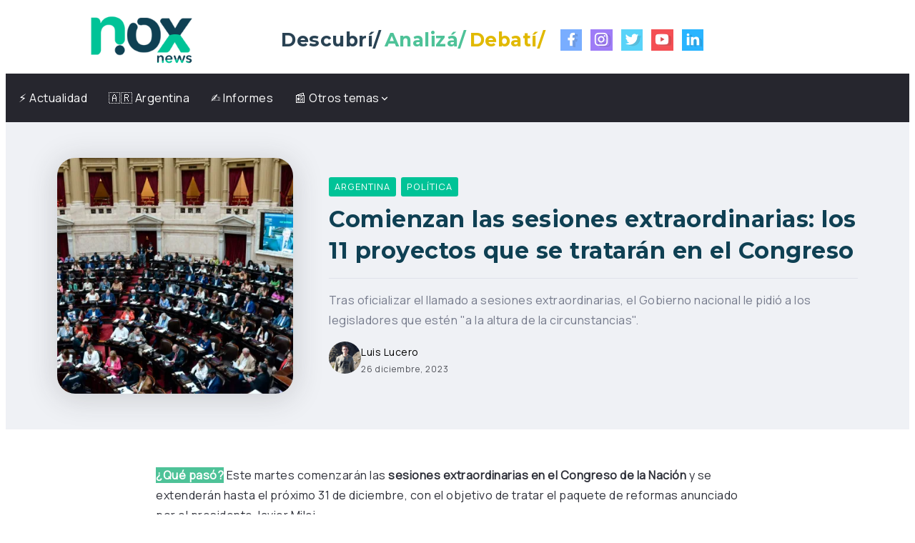

--- FILE ---
content_type: text/html; charset=UTF-8
request_url: https://nox.com.ar/comienzan-las-sesiones-extraordinarias-los-11-proyectos-que-se-trataran-en-el-congreso/
body_size: 26225
content:
<!DOCTYPE html>
<html lang="es">
<head>
	<meta charset="UTF-8">
    <meta name="viewport" content="width=device-width, initial-scale=1">
	<link rel="profile" href="https://gmpg.org/xfn/11">
	
	<meta name='robots' content='index, follow, max-image-preview:large, max-snippet:-1, max-video-preview:-1' />

	<!-- This site is optimized with the Yoast SEO plugin v26.7 - https://yoast.com/wordpress/plugins/seo/ -->
	<title>Comienzan las sesiones extraordinarias: los 11 proyectos que se tratarán en el Congreso - Nox News</title>
	<link rel="canonical" href="https://nox.com.ar/comienzan-las-sesiones-extraordinarias-los-11-proyectos-que-se-trataran-en-el-congreso/" />
	<meta property="og:locale" content="es_ES" />
	<meta property="og:type" content="article" />
	<meta property="og:title" content="Comienzan las sesiones extraordinarias: los 11 proyectos que se tratarán en el Congreso - Nox News" />
	<meta property="og:description" content="Tras oficializar el llamado a sesiones extraordinarias, el Gobierno nacional le pidió a los legisladores que estén &quot;a la altura de la circunstancias&quot;." />
	<meta property="og:url" content="https://nox.com.ar/comienzan-las-sesiones-extraordinarias-los-11-proyectos-que-se-trataran-en-el-congreso/" />
	<meta property="og:site_name" content="Nox News" />
	<meta property="article:publisher" content="https://www.facebook.com/noxnewsok" />
	<meta property="article:published_time" content="2023-12-26T18:35:00+00:00" />
	<meta property="article:modified_time" content="2024-07-19T16:59:23+00:00" />
	<meta property="og:image" content="https://nox.com.ar/wp-content/uploads/2023/04/Diputados-Nacion0.jpg" />
	<meta property="og:image:width" content="1200" />
	<meta property="og:image:height" content="675" />
	<meta property="og:image:type" content="image/jpeg" />
	<meta name="author" content="Luis Lucero" />
	<meta name="twitter:card" content="summary_large_image" />
	<meta name="twitter:creator" content="@noxnewsok" />
	<meta name="twitter:site" content="@noxnewsok" />
	<meta name="twitter:label1" content="Escrito por" />
	<meta name="twitter:data1" content="Luis Lucero" />
	<meta name="twitter:label2" content="Tiempo de lectura" />
	<meta name="twitter:data2" content="3 minutos" />
	<script type="application/ld+json" class="yoast-schema-graph">{"@context":"https://schema.org","@graph":[{"@type":"Article","@id":"https://nox.com.ar/comienzan-las-sesiones-extraordinarias-los-11-proyectos-que-se-trataran-en-el-congreso/#article","isPartOf":{"@id":"https://nox.com.ar/comienzan-las-sesiones-extraordinarias-los-11-proyectos-que-se-trataran-en-el-congreso/"},"author":{"name":"Luis Lucero","@id":"https://nox.com.ar/#/schema/person/9c31ccc33e33becb13f94483c2480db3"},"headline":"Comienzan las sesiones extraordinarias: los 11 proyectos que se tratarán en el Congreso","datePublished":"2023-12-26T18:35:00+00:00","dateModified":"2024-07-19T16:59:23+00:00","mainEntityOfPage":{"@id":"https://nox.com.ar/comienzan-las-sesiones-extraordinarias-los-11-proyectos-que-se-trataran-en-el-congreso/"},"wordCount":610,"publisher":{"@id":"https://nox.com.ar/#organization"},"image":{"@id":"https://nox.com.ar/comienzan-las-sesiones-extraordinarias-los-11-proyectos-que-se-trataran-en-el-congreso/#primaryimage"},"thumbnailUrl":"https://i0.wp.com/nox.com.ar/wp-content/uploads/2023/04/Diputados-Nacion0.jpg?fit=1200%2C675&ssl=1","keywords":["Congreso","Gobierno nacional","Manuel Adorni","Política","Reformas"],"articleSection":["Argentina","Política"],"inLanguage":"es"},{"@type":"WebPage","@id":"https://nox.com.ar/comienzan-las-sesiones-extraordinarias-los-11-proyectos-que-se-trataran-en-el-congreso/","url":"https://nox.com.ar/comienzan-las-sesiones-extraordinarias-los-11-proyectos-que-se-trataran-en-el-congreso/","name":"Comienzan las sesiones extraordinarias: los 11 proyectos que se tratarán en el Congreso - Nox News","isPartOf":{"@id":"https://nox.com.ar/#website"},"primaryImageOfPage":{"@id":"https://nox.com.ar/comienzan-las-sesiones-extraordinarias-los-11-proyectos-que-se-trataran-en-el-congreso/#primaryimage"},"image":{"@id":"https://nox.com.ar/comienzan-las-sesiones-extraordinarias-los-11-proyectos-que-se-trataran-en-el-congreso/#primaryimage"},"thumbnailUrl":"https://i0.wp.com/nox.com.ar/wp-content/uploads/2023/04/Diputados-Nacion0.jpg?fit=1200%2C675&ssl=1","datePublished":"2023-12-26T18:35:00+00:00","dateModified":"2024-07-19T16:59:23+00:00","breadcrumb":{"@id":"https://nox.com.ar/comienzan-las-sesiones-extraordinarias-los-11-proyectos-que-se-trataran-en-el-congreso/#breadcrumb"},"inLanguage":"es","potentialAction":[{"@type":"ReadAction","target":["https://nox.com.ar/comienzan-las-sesiones-extraordinarias-los-11-proyectos-que-se-trataran-en-el-congreso/"]}]},{"@type":"ImageObject","inLanguage":"es","@id":"https://nox.com.ar/comienzan-las-sesiones-extraordinarias-los-11-proyectos-que-se-trataran-en-el-congreso/#primaryimage","url":"https://i0.wp.com/nox.com.ar/wp-content/uploads/2023/04/Diputados-Nacion0.jpg?fit=1200%2C675&ssl=1","contentUrl":"https://i0.wp.com/nox.com.ar/wp-content/uploads/2023/04/Diputados-Nacion0.jpg?fit=1200%2C675&ssl=1","width":1200,"height":675},{"@type":"BreadcrumbList","@id":"https://nox.com.ar/comienzan-las-sesiones-extraordinarias-los-11-proyectos-que-se-trataran-en-el-congreso/#breadcrumb","itemListElement":[{"@type":"ListItem","position":1,"name":"Inicio","item":"https://nox.com.ar/"},{"@type":"ListItem","position":2,"name":"Comienzan las sesiones extraordinarias: los 11 proyectos que se tratarán en el Congreso"}]},{"@type":"WebSite","@id":"https://nox.com.ar/#website","url":"https://nox.com.ar/","name":"Nox News","description":"Descubrí / Analizá / Debatí /","publisher":{"@id":"https://nox.com.ar/#organization"},"alternateName":"Nox","potentialAction":[{"@type":"SearchAction","target":{"@type":"EntryPoint","urlTemplate":"https://nox.com.ar/?s={search_term_string}"},"query-input":{"@type":"PropertyValueSpecification","valueRequired":true,"valueName":"search_term_string"}}],"inLanguage":"es"},{"@type":"Organization","@id":"https://nox.com.ar/#organization","name":"Nox News","alternateName":"Nox","url":"https://nox.com.ar/","logo":{"@type":"ImageObject","inLanguage":"es","@id":"https://nox.com.ar/#/schema/logo/image/","url":"https://i0.wp.com/nox.com.ar/wp-content/uploads/2021/03/Portada-Web-Nox.png?fit=900%2C600&ssl=1","contentUrl":"https://i0.wp.com/nox.com.ar/wp-content/uploads/2021/03/Portada-Web-Nox.png?fit=900%2C600&ssl=1","width":900,"height":600,"caption":"Nox News"},"image":{"@id":"https://nox.com.ar/#/schema/logo/image/"},"sameAs":["https://www.facebook.com/noxnewsok","https://x.com/noxnewsok","https://www.instagram.com/noxnewsok/","https://www.youtube.com/channel/UCQRYsac9lbcHjGYq0xXi94g?view_as=subscriber","https://www.linkedin.com/company/noxnews/"]},{"@type":"Person","@id":"https://nox.com.ar/#/schema/person/9c31ccc33e33becb13f94483c2480db3","name":"Luis Lucero","image":{"@type":"ImageObject","inLanguage":"es","@id":"https://nox.com.ar/#/schema/person/image/","url":"https://nox.com.ar/wp-content/uploads/2022/11/Luis-Lucero-Avatar-96x96.png","contentUrl":"https://nox.com.ar/wp-content/uploads/2022/11/Luis-Lucero-Avatar-96x96.png","caption":"Luis Lucero"},"url":"https://nox.com.ar/author/llucero/"}]}</script>
	<!-- / Yoast SEO plugin. -->


<link rel='dns-prefetch' href='//www.googletagmanager.com' />
<link rel='dns-prefetch' href='//stats.wp.com' />
<link rel='dns-prefetch' href='//fonts.googleapis.com' />
<link rel='dns-prefetch' href='//pagead2.googlesyndication.com' />
<link rel='preconnect' href='//c0.wp.com' />
<link rel='preconnect' href='//i0.wp.com' />
<link rel='preconnect' href='https://fonts.gstatic.com' crossorigin />
<link rel="alternate" type="application/rss+xml" title="Nox News &raquo; Feed" href="https://nox.com.ar/feed/" />
<link rel="alternate" title="oEmbed (JSON)" type="application/json+oembed" href="https://nox.com.ar/wp-json/oembed/1.0/embed?url=https%3A%2F%2Fnox.com.ar%2Fcomienzan-las-sesiones-extraordinarias-los-11-proyectos-que-se-trataran-en-el-congreso%2F" />
<link rel="alternate" title="oEmbed (XML)" type="text/xml+oembed" href="https://nox.com.ar/wp-json/oembed/1.0/embed?url=https%3A%2F%2Fnox.com.ar%2Fcomienzan-las-sesiones-extraordinarias-los-11-proyectos-que-se-trataran-en-el-congreso%2F&#038;format=xml" />
<style id='wp-img-auto-sizes-contain-inline-css'>
img:is([sizes=auto i],[sizes^="auto," i]){contain-intrinsic-size:3000px 1500px}
/*# sourceURL=wp-img-auto-sizes-contain-inline-css */
</style>

<link rel='stylesheet' id='ugb-style-css-css' href='https://nox.com.ar/wp-content/plugins/stackable-ultimate-gutenberg-blocks/dist/frontend_blocks.css?ver=3.19.5' media='all' />
<style id='ugb-style-css-inline-css'>
:root {--stk-block-width-default-detected: 860px;}
/*# sourceURL=ugb-style-css-inline-css */
</style>
<link rel='stylesheet' id='ugb-style-css-responsive-css' href='https://nox.com.ar/wp-content/plugins/stackable-ultimate-gutenberg-blocks/dist/frontend_blocks_responsive.css?ver=3.19.5' media='all' />
<style id='ugb-style-css-nodep-inline-css'>
/* Global Color Schemes (background-scheme-default-3) */
.stk--background-scheme--scheme-default-3{--stk-block-background-color:#0f0e17;--stk-heading-color:#fffffe;--stk-text-color:#fffffe;--stk-link-color:#f00069;--stk-accent-color:#f00069;--stk-subtitle-color:#f00069;--stk-button-background-color:#f00069;--stk-button-text-color:#fffffe;--stk-button-outline-color:#fffffe;}
/* Global Color Schemes (container-scheme-default-3) */
.stk--container-scheme--scheme-default-3{--stk-container-background-color:#0f0e17;--stk-heading-color:#fffffe;--stk-text-color:#fffffe;--stk-link-color:#f00069;--stk-accent-color:#f00069;--stk-subtitle-color:#f00069;--stk-button-background-color:#f00069;--stk-button-text-color:#fffffe;--stk-button-outline-color:#fffffe;}
/* Global Preset Controls */
:root{--stk--preset--font-size--small:var(--wp--preset--font-size--small);--stk--preset--font-size--medium:var(--wp--preset--font-size--medium);--stk--preset--font-size--large:var(--wp--preset--font-size--large);--stk--preset--font-size--x-large:var(--wp--preset--font-size--x-large);--stk--preset--spacing--20:var(--wp--preset--spacing--20);--stk--preset--spacing--30:var(--wp--preset--spacing--30);--stk--preset--spacing--40:var(--wp--preset--spacing--40);--stk--preset--spacing--50:var(--wp--preset--spacing--50);--stk--preset--spacing--60:var(--wp--preset--spacing--60);--stk--preset--spacing--70:var(--wp--preset--spacing--70);--stk--preset--spacing--80:var(--wp--preset--spacing--80);}
/*# sourceURL=ugb-style-css-nodep-inline-css */
</style>
<link rel='stylesheet' id='fluentform-elementor-widget-css' href='https://nox.com.ar/wp-content/plugins/fluentform/assets/css/fluent-forms-elementor-widget.css?ver=6.1.12' media='all' />
<link rel='stylesheet' id='wp-block-library-css' href='https://c0.wp.com/c/6.9/wp-includes/css/dist/block-library/style.min.css' media='all' />
<style id='wp-block-library-theme-inline-css'>
.wp-block-audio :where(figcaption){color:#555;font-size:13px;text-align:center}.is-dark-theme .wp-block-audio :where(figcaption){color:#ffffffa6}.wp-block-audio{margin:0 0 1em}.wp-block-code{border:1px solid #ccc;border-radius:4px;font-family:Menlo,Consolas,monaco,monospace;padding:.8em 1em}.wp-block-embed :where(figcaption){color:#555;font-size:13px;text-align:center}.is-dark-theme .wp-block-embed :where(figcaption){color:#ffffffa6}.wp-block-embed{margin:0 0 1em}.blocks-gallery-caption{color:#555;font-size:13px;text-align:center}.is-dark-theme .blocks-gallery-caption{color:#ffffffa6}:root :where(.wp-block-image figcaption){color:#555;font-size:13px;text-align:center}.is-dark-theme :root :where(.wp-block-image figcaption){color:#ffffffa6}.wp-block-image{margin:0 0 1em}.wp-block-pullquote{border-bottom:4px solid;border-top:4px solid;color:currentColor;margin-bottom:1.75em}.wp-block-pullquote :where(cite),.wp-block-pullquote :where(footer),.wp-block-pullquote__citation{color:currentColor;font-size:.8125em;font-style:normal;text-transform:uppercase}.wp-block-quote{border-left:.25em solid;margin:0 0 1.75em;padding-left:1em}.wp-block-quote cite,.wp-block-quote footer{color:currentColor;font-size:.8125em;font-style:normal;position:relative}.wp-block-quote:where(.has-text-align-right){border-left:none;border-right:.25em solid;padding-left:0;padding-right:1em}.wp-block-quote:where(.has-text-align-center){border:none;padding-left:0}.wp-block-quote.is-large,.wp-block-quote.is-style-large,.wp-block-quote:where(.is-style-plain){border:none}.wp-block-search .wp-block-search__label{font-weight:700}.wp-block-search__button{border:1px solid #ccc;padding:.375em .625em}:where(.wp-block-group.has-background){padding:1.25em 2.375em}.wp-block-separator.has-css-opacity{opacity:.4}.wp-block-separator{border:none;border-bottom:2px solid;margin-left:auto;margin-right:auto}.wp-block-separator.has-alpha-channel-opacity{opacity:1}.wp-block-separator:not(.is-style-wide):not(.is-style-dots){width:100px}.wp-block-separator.has-background:not(.is-style-dots){border-bottom:none;height:1px}.wp-block-separator.has-background:not(.is-style-wide):not(.is-style-dots){height:2px}.wp-block-table{margin:0 0 1em}.wp-block-table td,.wp-block-table th{word-break:normal}.wp-block-table :where(figcaption){color:#555;font-size:13px;text-align:center}.is-dark-theme .wp-block-table :where(figcaption){color:#ffffffa6}.wp-block-video :where(figcaption){color:#555;font-size:13px;text-align:center}.is-dark-theme .wp-block-video :where(figcaption){color:#ffffffa6}.wp-block-video{margin:0 0 1em}:root :where(.wp-block-template-part.has-background){margin-bottom:0;margin-top:0;padding:1.25em 2.375em}
/*# sourceURL=/wp-includes/css/dist/block-library/theme.min.css */
</style>
<style id='classic-theme-styles-inline-css'>
/*! This file is auto-generated */
.wp-block-button__link{color:#fff;background-color:#32373c;border-radius:9999px;box-shadow:none;text-decoration:none;padding:calc(.667em + 2px) calc(1.333em + 2px);font-size:1.125em}.wp-block-file__button{background:#32373c;color:#fff;text-decoration:none}
/*# sourceURL=/wp-includes/css/classic-themes.min.css */
</style>
<style id='pdfp-pdfposter-style-inline-css'>
.wp-block-pdfp-pdf-poster{overflow:hidden}.pdfp_wrapper .pdf{position:relative}.pdfp_wrapper.pdfp_popup_enabled .iframe_wrapper{display:none}.pdfp_wrapper.pdfp_popup_enabled .iframe_wrapper:fullscreen{display:block}.pdfp_wrapper .iframe_wrapper{height:100%;width:100%}.pdfp_wrapper .iframe_wrapper:fullscreen iframe{height:100vh!important}.pdfp_wrapper .iframe_wrapper iframe{width:100%}.pdfp_wrapper .iframe_wrapper .close{background:#fff;border:1px solid #ddd;border-radius:3px;color:#222;cursor:pointer;display:none;font-family:sans-serif;font-size:36px;line-height:100%;padding:0 7px;position:absolute;right:12px;top:35px;z-index:9999}.pdfp_wrapper .iframe_wrapper:fullscreen .close{display:block}.pdfp_wrapper .pdfp_fullscreen_close{display:none}.pdfp_wrapper.pdfp_fullscreen_opened .pdfp_fullscreen_close{align-items:center;background:#fff;border-radius:3px;color:#222;cursor:pointer;display:flex;font-size:35px;height:30px;justify-content:center;overflow:hidden;padding-bottom:4px;position:fixed;right:20px;top:20px;width:32px}.pdfp_wrapper.pdfp_fullscreen_opened .pdfp_fullscreen_overlay{background:#2229;height:100%;left:0;position:fixed;top:0;width:100%}.pdfp_wrapper.pdfp_fullscreen_opened .iframe_wrapper{display:block;height:90vh;left:50%;max-width:95%;position:fixed;top:50%;transform:translate(-50%,-50%);width:900px;z-index:99999999999}.pdfp_wrapper iframe{border:none;outline:none}.pdfp-adobe-viewer{border:1px solid #ddd;border-radius:3px;cursor:pointer;outline:none;text-decoration:none}.pdfp_download{margin-right:15px}.cta_wrapper{display:flex;gap:10px;margin-bottom:10px;text-align:left}.cta_wrapper a{text-decoration:none!important}.cta_wrapper button{cursor:pointer}.pdfp_wrapper p{margin:10px 0;text-align:center}.popout-disabled{height:50px;position:absolute;right:12px;top:12px;width:50px}.pdfp_wrapper iframe{max-width:100%}.ViewSDK_hideOverflow[data-align=center]{margin-left:auto;margin-right:auto}.ViewSDK_hideOverflow[data-align=left]{margin-right:auto}.ViewSDK_hideOverflow[data-align=right]{margin-left:auto}@media screen and (max-width:768px){.pdfp_wrapper iframe{height:calc(100vw + 120px)}}@media screen and (max-width:576px){.cta_wrapper .pdfp_download{margin-bottom:10px;margin-right:0}.cta_wrapper .pdfp_download button{margin-right:0!important}.cta_wrapper{align-items:center;display:flex;flex-direction:column}}
.pdfp_wrapper .pdf{position:relative}.pdfp_wrapper .iframe_wrapper{height:100%;width:100%}.pdfp_wrapper .iframe_wrapper:fullscreen iframe{height:100vh!important}.pdfp_wrapper .iframe_wrapper iframe{width:100%}.pdfp_wrapper .iframe_wrapper .close{background:#fff;border:1px solid #ddd;border-radius:3px;color:#222;cursor:pointer;display:none;font-family:sans-serif;font-size:36px;line-height:100%;padding:0 7px;position:absolute;right:12px;top:35px;z-index:9999}.pdfp_wrapper .iframe_wrapper:fullscreen .close{display:block}.pdfp-adobe-viewer{border:1px solid #ddd;border-radius:3px;cursor:pointer;outline:none;text-decoration:none}.pdfp_download{margin-right:15px}.cta_wrapper{margin-bottom:10px}.pdfp_wrapper p{margin:10px 0;text-align:center}.popout-disabled{height:50px;position:absolute;right:12px;top:12px;width:50px}@media screen and (max-width:768px){.pdfp_wrapper iframe{height:calc(100vw + 120px)}}.ViewSDK_hideOverflow[data-align=center]{margin-left:auto;margin-right:auto}.ViewSDK_hideOverflow[data-align=left]{margin-right:auto}.ViewSDK_hideOverflow[data-align=right]{margin-left:auto}@media screen and (max-width:768px){.pdfp_wrapper iframe{height:calc(100vw + 120px)!important}}@media screen and (max-width:576px){.cta_wrapper .pdfp_download{margin-bottom:10px;margin-right:0}.cta_wrapper .pdfp_download button{margin-right:0!important}.cta_wrapper{align-items:center;display:flex;flex-direction:column}}.ViewSDK_fullScreenPDFViewer{background-color:#474747}.ViewSDK_fullScreenPDFViewer iframe{background:green;border:none;display:block;height:90%!important;margin:auto;max-width:1320px;position:relative;top:5%;width:90%!important}

/*# sourceURL=https://nox.com.ar/wp-content/plugins/pdf-poster/build/blocks/pdf-poster/view.css */
</style>
<style id='pdfemb-pdf-embedder-viewer-style-inline-css'>
.wp-block-pdfemb-pdf-embedder-viewer{max-width:none}

/*# sourceURL=https://nox.com.ar/wp-content/plugins/pdf-embedder/block/build/style-index.css */
</style>
<link rel='stylesheet' id='mediaelement-css' href='https://c0.wp.com/c/6.9/wp-includes/js/mediaelement/mediaelementplayer-legacy.min.css' media='all' />
<link rel='stylesheet' id='wp-mediaelement-css' href='https://c0.wp.com/c/6.9/wp-includes/js/mediaelement/wp-mediaelement.min.css' media='all' />
<style id='jetpack-sharing-buttons-style-inline-css'>
.jetpack-sharing-buttons__services-list{display:flex;flex-direction:row;flex-wrap:wrap;gap:0;list-style-type:none;margin:5px;padding:0}.jetpack-sharing-buttons__services-list.has-small-icon-size{font-size:12px}.jetpack-sharing-buttons__services-list.has-normal-icon-size{font-size:16px}.jetpack-sharing-buttons__services-list.has-large-icon-size{font-size:24px}.jetpack-sharing-buttons__services-list.has-huge-icon-size{font-size:36px}@media print{.jetpack-sharing-buttons__services-list{display:none!important}}.editor-styles-wrapper .wp-block-jetpack-sharing-buttons{gap:0;padding-inline-start:0}ul.jetpack-sharing-buttons__services-list.has-background{padding:1.25em 2.375em}
/*# sourceURL=https://nox.com.ar/wp-content/plugins/jetpack/_inc/blocks/sharing-buttons/view.css */
</style>
<style id='global-styles-inline-css'>
:root{--wp--preset--aspect-ratio--square: 1;--wp--preset--aspect-ratio--4-3: 4/3;--wp--preset--aspect-ratio--3-4: 3/4;--wp--preset--aspect-ratio--3-2: 3/2;--wp--preset--aspect-ratio--2-3: 2/3;--wp--preset--aspect-ratio--16-9: 16/9;--wp--preset--aspect-ratio--9-16: 9/16;--wp--preset--color--black: #000000;--wp--preset--color--cyan-bluish-gray: #abb8c3;--wp--preset--color--white: #ffffff;--wp--preset--color--pale-pink: #f78da7;--wp--preset--color--vivid-red: #cf2e2e;--wp--preset--color--luminous-vivid-orange: #ff6900;--wp--preset--color--luminous-vivid-amber: #fcb900;--wp--preset--color--light-green-cyan: #7bdcb5;--wp--preset--color--vivid-green-cyan: #00d084;--wp--preset--color--pale-cyan-blue: #8ed1fc;--wp--preset--color--vivid-cyan-blue: #0693e3;--wp--preset--color--vivid-purple: #9b51e0;--wp--preset--gradient--vivid-cyan-blue-to-vivid-purple: linear-gradient(135deg,rgb(6,147,227) 0%,rgb(155,81,224) 100%);--wp--preset--gradient--light-green-cyan-to-vivid-green-cyan: linear-gradient(135deg,rgb(122,220,180) 0%,rgb(0,208,130) 100%);--wp--preset--gradient--luminous-vivid-amber-to-luminous-vivid-orange: linear-gradient(135deg,rgb(252,185,0) 0%,rgb(255,105,0) 100%);--wp--preset--gradient--luminous-vivid-orange-to-vivid-red: linear-gradient(135deg,rgb(255,105,0) 0%,rgb(207,46,46) 100%);--wp--preset--gradient--very-light-gray-to-cyan-bluish-gray: linear-gradient(135deg,rgb(238,238,238) 0%,rgb(169,184,195) 100%);--wp--preset--gradient--cool-to-warm-spectrum: linear-gradient(135deg,rgb(74,234,220) 0%,rgb(151,120,209) 20%,rgb(207,42,186) 40%,rgb(238,44,130) 60%,rgb(251,105,98) 80%,rgb(254,248,76) 100%);--wp--preset--gradient--blush-light-purple: linear-gradient(135deg,rgb(255,206,236) 0%,rgb(152,150,240) 100%);--wp--preset--gradient--blush-bordeaux: linear-gradient(135deg,rgb(254,205,165) 0%,rgb(254,45,45) 50%,rgb(107,0,62) 100%);--wp--preset--gradient--luminous-dusk: linear-gradient(135deg,rgb(255,203,112) 0%,rgb(199,81,192) 50%,rgb(65,88,208) 100%);--wp--preset--gradient--pale-ocean: linear-gradient(135deg,rgb(255,245,203) 0%,rgb(182,227,212) 50%,rgb(51,167,181) 100%);--wp--preset--gradient--electric-grass: linear-gradient(135deg,rgb(202,248,128) 0%,rgb(113,206,126) 100%);--wp--preset--gradient--midnight: linear-gradient(135deg,rgb(2,3,129) 0%,rgb(40,116,252) 100%);--wp--preset--font-size--small: 13px;--wp--preset--font-size--medium: 20px;--wp--preset--font-size--large: 36px;--wp--preset--font-size--x-large: 42px;--wp--preset--spacing--20: 0.44rem;--wp--preset--spacing--30: 0.67rem;--wp--preset--spacing--40: 1rem;--wp--preset--spacing--50: 1.5rem;--wp--preset--spacing--60: 2.25rem;--wp--preset--spacing--70: 3.38rem;--wp--preset--spacing--80: 5.06rem;--wp--preset--shadow--natural: 6px 6px 9px rgba(0, 0, 0, 0.2);--wp--preset--shadow--deep: 12px 12px 50px rgba(0, 0, 0, 0.4);--wp--preset--shadow--sharp: 6px 6px 0px rgba(0, 0, 0, 0.2);--wp--preset--shadow--outlined: 6px 6px 0px -3px rgb(255, 255, 255), 6px 6px rgb(0, 0, 0);--wp--preset--shadow--crisp: 6px 6px 0px rgb(0, 0, 0);}:where(.is-layout-flex){gap: 0.5em;}:where(.is-layout-grid){gap: 0.5em;}body .is-layout-flex{display: flex;}.is-layout-flex{flex-wrap: wrap;align-items: center;}.is-layout-flex > :is(*, div){margin: 0;}body .is-layout-grid{display: grid;}.is-layout-grid > :is(*, div){margin: 0;}:where(.wp-block-columns.is-layout-flex){gap: 2em;}:where(.wp-block-columns.is-layout-grid){gap: 2em;}:where(.wp-block-post-template.is-layout-flex){gap: 1.25em;}:where(.wp-block-post-template.is-layout-grid){gap: 1.25em;}.has-black-color{color: var(--wp--preset--color--black) !important;}.has-cyan-bluish-gray-color{color: var(--wp--preset--color--cyan-bluish-gray) !important;}.has-white-color{color: var(--wp--preset--color--white) !important;}.has-pale-pink-color{color: var(--wp--preset--color--pale-pink) !important;}.has-vivid-red-color{color: var(--wp--preset--color--vivid-red) !important;}.has-luminous-vivid-orange-color{color: var(--wp--preset--color--luminous-vivid-orange) !important;}.has-luminous-vivid-amber-color{color: var(--wp--preset--color--luminous-vivid-amber) !important;}.has-light-green-cyan-color{color: var(--wp--preset--color--light-green-cyan) !important;}.has-vivid-green-cyan-color{color: var(--wp--preset--color--vivid-green-cyan) !important;}.has-pale-cyan-blue-color{color: var(--wp--preset--color--pale-cyan-blue) !important;}.has-vivid-cyan-blue-color{color: var(--wp--preset--color--vivid-cyan-blue) !important;}.has-vivid-purple-color{color: var(--wp--preset--color--vivid-purple) !important;}.has-black-background-color{background-color: var(--wp--preset--color--black) !important;}.has-cyan-bluish-gray-background-color{background-color: var(--wp--preset--color--cyan-bluish-gray) !important;}.has-white-background-color{background-color: var(--wp--preset--color--white) !important;}.has-pale-pink-background-color{background-color: var(--wp--preset--color--pale-pink) !important;}.has-vivid-red-background-color{background-color: var(--wp--preset--color--vivid-red) !important;}.has-luminous-vivid-orange-background-color{background-color: var(--wp--preset--color--luminous-vivid-orange) !important;}.has-luminous-vivid-amber-background-color{background-color: var(--wp--preset--color--luminous-vivid-amber) !important;}.has-light-green-cyan-background-color{background-color: var(--wp--preset--color--light-green-cyan) !important;}.has-vivid-green-cyan-background-color{background-color: var(--wp--preset--color--vivid-green-cyan) !important;}.has-pale-cyan-blue-background-color{background-color: var(--wp--preset--color--pale-cyan-blue) !important;}.has-vivid-cyan-blue-background-color{background-color: var(--wp--preset--color--vivid-cyan-blue) !important;}.has-vivid-purple-background-color{background-color: var(--wp--preset--color--vivid-purple) !important;}.has-black-border-color{border-color: var(--wp--preset--color--black) !important;}.has-cyan-bluish-gray-border-color{border-color: var(--wp--preset--color--cyan-bluish-gray) !important;}.has-white-border-color{border-color: var(--wp--preset--color--white) !important;}.has-pale-pink-border-color{border-color: var(--wp--preset--color--pale-pink) !important;}.has-vivid-red-border-color{border-color: var(--wp--preset--color--vivid-red) !important;}.has-luminous-vivid-orange-border-color{border-color: var(--wp--preset--color--luminous-vivid-orange) !important;}.has-luminous-vivid-amber-border-color{border-color: var(--wp--preset--color--luminous-vivid-amber) !important;}.has-light-green-cyan-border-color{border-color: var(--wp--preset--color--light-green-cyan) !important;}.has-vivid-green-cyan-border-color{border-color: var(--wp--preset--color--vivid-green-cyan) !important;}.has-pale-cyan-blue-border-color{border-color: var(--wp--preset--color--pale-cyan-blue) !important;}.has-vivid-cyan-blue-border-color{border-color: var(--wp--preset--color--vivid-cyan-blue) !important;}.has-vivid-purple-border-color{border-color: var(--wp--preset--color--vivid-purple) !important;}.has-vivid-cyan-blue-to-vivid-purple-gradient-background{background: var(--wp--preset--gradient--vivid-cyan-blue-to-vivid-purple) !important;}.has-light-green-cyan-to-vivid-green-cyan-gradient-background{background: var(--wp--preset--gradient--light-green-cyan-to-vivid-green-cyan) !important;}.has-luminous-vivid-amber-to-luminous-vivid-orange-gradient-background{background: var(--wp--preset--gradient--luminous-vivid-amber-to-luminous-vivid-orange) !important;}.has-luminous-vivid-orange-to-vivid-red-gradient-background{background: var(--wp--preset--gradient--luminous-vivid-orange-to-vivid-red) !important;}.has-very-light-gray-to-cyan-bluish-gray-gradient-background{background: var(--wp--preset--gradient--very-light-gray-to-cyan-bluish-gray) !important;}.has-cool-to-warm-spectrum-gradient-background{background: var(--wp--preset--gradient--cool-to-warm-spectrum) !important;}.has-blush-light-purple-gradient-background{background: var(--wp--preset--gradient--blush-light-purple) !important;}.has-blush-bordeaux-gradient-background{background: var(--wp--preset--gradient--blush-bordeaux) !important;}.has-luminous-dusk-gradient-background{background: var(--wp--preset--gradient--luminous-dusk) !important;}.has-pale-ocean-gradient-background{background: var(--wp--preset--gradient--pale-ocean) !important;}.has-electric-grass-gradient-background{background: var(--wp--preset--gradient--electric-grass) !important;}.has-midnight-gradient-background{background: var(--wp--preset--gradient--midnight) !important;}.has-small-font-size{font-size: var(--wp--preset--font-size--small) !important;}.has-medium-font-size{font-size: var(--wp--preset--font-size--medium) !important;}.has-large-font-size{font-size: var(--wp--preset--font-size--large) !important;}.has-x-large-font-size{font-size: var(--wp--preset--font-size--x-large) !important;}
:where(.wp-block-post-template.is-layout-flex){gap: 1.25em;}:where(.wp-block-post-template.is-layout-grid){gap: 1.25em;}
:where(.wp-block-term-template.is-layout-flex){gap: 1.25em;}:where(.wp-block-term-template.is-layout-grid){gap: 1.25em;}
:where(.wp-block-columns.is-layout-flex){gap: 2em;}:where(.wp-block-columns.is-layout-grid){gap: 2em;}
:root :where(.wp-block-pullquote){font-size: 1.5em;line-height: 1.6;}
/*# sourceURL=global-styles-inline-css */
</style>
<link rel='stylesheet' id='everest-toolkit-css' href='https://nox.com.ar/wp-content/plugins/everest-toolkit/public/css/everest-toolkit-public.css?ver=1.2.3' media='all' />
<link rel='stylesheet' id='pdfp-public-css' href='https://nox.com.ar/wp-content/plugins/pdf-poster/build/public.css?ver=2.3.1' media='all' />
<link rel='stylesheet' id='rivax-icon-css' href='https://nox.com.ar/wp-content/themes/fonix/assets/css/rivax-icon.css' media='all' />
<link rel='stylesheet' id='bootstrap-grid-css' href='https://nox.com.ar/wp-content/themes/fonix/assets/css/bootstrap-grid.min.css?ver=5.0.2' media='all' />
<link rel='stylesheet' id='rivax-theme-style-css' href='https://nox.com.ar/wp-content/themes/fonix/style.css' media='all' />
<style id='rivax-theme-style-inline-css'>
.container { max-width: px; }:root { --accent-color: #00C397;}:root { --second-color: #0F4053;}h1, h2, h3, h4, h5, h6, .h1, .h2, .h3, .h4, .h5, .h6 { color: #0F4053;}.blog-archive-title, .blog-archive-title .title {}body {font-family: Manrope,sans-serif;font-weight: 400;}h1, h2, h3, h4, h5, h6, .h1, .h2, .h3, .h4, .h5, .h6 {font-family: Montserrat,sans-serif;font-weight: 700;}@media screen and (max-width: 1024px) {}#site-sticky-header::before { -webkit-backdrop-filter: blur(16px); backdrop-filter: blur(16px);}
/*# sourceURL=rivax-theme-style-inline-css */
</style>
<link rel='stylesheet' id='elementor-icons-css' href='https://nox.com.ar/wp-content/plugins/elementor/assets/lib/eicons/css/elementor-icons.min.css?ver=5.45.0' media='all' />
<link rel='stylesheet' id='elementor-frontend-css' href='https://nox.com.ar/wp-content/plugins/elementor/assets/css/frontend.min.css?ver=3.34.1' media='all' />
<link rel='stylesheet' id='elementor-post-1702-css' href='https://nox.com.ar/wp-content/uploads/elementor/css/post-1702.css?ver=1768282994' media='all' />
<link rel='stylesheet' id='elementor-post-19-css' href='https://nox.com.ar/wp-content/uploads/elementor/css/post-19.css?ver=1768282994' media='all' />
<link rel='stylesheet' id='elementor-post-23-css' href='https://nox.com.ar/wp-content/uploads/elementor/css/post-23.css?ver=1768282994' media='all' />
<link rel='stylesheet' id='elementor-post-1199-css' href='https://nox.com.ar/wp-content/uploads/elementor/css/post-1199.css?ver=1768282994' media='all' />
<link rel='stylesheet' id='elementor-post-36-css' href='https://nox.com.ar/wp-content/uploads/elementor/css/post-36.css?ver=1768282994' media='all' />
<link rel="preload" as="style" href="https://fonts.googleapis.com/css?family=Manrope:400%7CMontserrat:700&#038;display=swap&#038;ver=1751169101" /><link rel="stylesheet" href="https://fonts.googleapis.com/css?family=Manrope:400%7CMontserrat:700&#038;display=swap&#038;ver=1751169101" media="print" onload="this.media='all'"><noscript><link rel="stylesheet" href="https://fonts.googleapis.com/css?family=Manrope:400%7CMontserrat:700&#038;display=swap&#038;ver=1751169101" /></noscript><link rel='stylesheet' id='elementor-gf-local-roboto-css' href='https://nox.com.ar/wp-content/uploads/elementor/google-fonts/css/roboto.css?ver=1747783800' media='all' />
<link rel='stylesheet' id='elementor-gf-local-robotoslab-css' href='https://nox.com.ar/wp-content/uploads/elementor/google-fonts/css/robotoslab.css?ver=1747783808' media='all' />
<script src="https://c0.wp.com/c/6.9/wp-includes/js/jquery/jquery.min.js" id="jquery-core-js"></script>
<script src="https://c0.wp.com/c/6.9/wp-includes/js/jquery/jquery-migrate.min.js" id="jquery-migrate-js"></script>
<script src="https://nox.com.ar/wp-content/plugins/everest-toolkit/public/js/everest-toolkit-public.js?ver=1.2.3" id="everest-toolkit-js"></script>

<!-- Fragmento de código de la etiqueta de Google (gtag.js) añadida por Site Kit -->
<!-- Fragmento de código de Google Analytics añadido por Site Kit -->
<script src="https://www.googletagmanager.com/gtag/js?id=GT-5M8TDGS" id="google_gtagjs-js" async></script>
<script id="google_gtagjs-js-after">
window.dataLayer = window.dataLayer || [];function gtag(){dataLayer.push(arguments);}
gtag("set","linker",{"domains":["nox.com.ar"]});
gtag("js", new Date());
gtag("set", "developer_id.dZTNiMT", true);
gtag("config", "GT-5M8TDGS");
 window._googlesitekit = window._googlesitekit || {}; window._googlesitekit.throttledEvents = []; window._googlesitekit.gtagEvent = (name, data) => { var key = JSON.stringify( { name, data } ); if ( !! window._googlesitekit.throttledEvents[ key ] ) { return; } window._googlesitekit.throttledEvents[ key ] = true; setTimeout( () => { delete window._googlesitekit.throttledEvents[ key ]; }, 5 ); gtag( "event", name, { ...data, event_source: "site-kit" } ); }; 
//# sourceURL=google_gtagjs-js-after
</script>
<link rel="https://api.w.org/" href="https://nox.com.ar/wp-json/" /><link rel="alternate" title="JSON" type="application/json" href="https://nox.com.ar/wp-json/wp/v2/posts/31086" /><link rel="EditURI" type="application/rsd+xml" title="RSD" href="https://nox.com.ar/xmlrpc.php?rsd" />
<meta name="generator" content="WordPress 6.9" />
<link rel='shortlink' href='https://wp.me/pbJ6zG-85o' />
<meta name="generator" content="Redux 4.5.10" />
<!-- This site is using AdRotate v5.17.2 to display their advertisements - https://ajdg.solutions/ -->
<!-- AdRotate CSS -->
<style type="text/css" media="screen">
	.g { margin:0px; padding:0px; overflow:hidden; line-height:1; zoom:1; }
	.g img { height:auto; }
	.g-col { position:relative; float:left; }
	.g-col:first-child { margin-left: 0; }
	.g-col:last-child { margin-right: 0; }
	@media only screen and (max-width: 480px) {
		.g-col, .g-dyn, .g-single { width:100%; margin-left:0; margin-right:0; }
	}
</style>
<!-- /AdRotate CSS -->

<meta name="generator" content="Site Kit by Google 1.170.0" />        <style>
                    </style>
	<style>img#wpstats{display:none}</style>
		
<!-- Metaetiquetas de Google AdSense añadidas por Site Kit -->
<meta name="google-adsense-platform-account" content="ca-host-pub-2644536267352236">
<meta name="google-adsense-platform-domain" content="sitekit.withgoogle.com">
<!-- Acabar con las metaetiquetas de Google AdSense añadidas por Site Kit -->
<meta name="generator" content="Elementor 3.34.1; features: additional_custom_breakpoints; settings: css_print_method-external, google_font-enabled, font_display-auto">
			<style>
				.e-con.e-parent:nth-of-type(n+4):not(.e-lazyloaded):not(.e-no-lazyload),
				.e-con.e-parent:nth-of-type(n+4):not(.e-lazyloaded):not(.e-no-lazyload) * {
					background-image: none !important;
				}
				@media screen and (max-height: 1024px) {
					.e-con.e-parent:nth-of-type(n+3):not(.e-lazyloaded):not(.e-no-lazyload),
					.e-con.e-parent:nth-of-type(n+3):not(.e-lazyloaded):not(.e-no-lazyload) * {
						background-image: none !important;
					}
				}
				@media screen and (max-height: 640px) {
					.e-con.e-parent:nth-of-type(n+2):not(.e-lazyloaded):not(.e-no-lazyload),
					.e-con.e-parent:nth-of-type(n+2):not(.e-lazyloaded):not(.e-no-lazyload) * {
						background-image: none !important;
					}
				}
			</style>
			<link rel="amphtml" href="https://nox.com.ar/comienzan-las-sesiones-extraordinarias-los-11-proyectos-que-se-trataran-en-el-congreso/?amp=1">
<!-- Fragmento de código de Google Tag Manager añadido por Site Kit -->
<script>
			( function( w, d, s, l, i ) {
				w[l] = w[l] || [];
				w[l].push( {'gtm.start': new Date().getTime(), event: 'gtm.js'} );
				var f = d.getElementsByTagName( s )[0],
					j = d.createElement( s ), dl = l != 'dataLayer' ? '&l=' + l : '';
				j.async = true;
				j.src = 'https://www.googletagmanager.com/gtm.js?id=' + i + dl;
				f.parentNode.insertBefore( j, f );
			} )( window, document, 'script', 'dataLayer', 'GTM-5M7VC78' );
			
</script>

<!-- Final del fragmento de código de Google Tag Manager añadido por Site Kit -->

<!-- Fragmento de código de Google Adsense añadido por Site Kit -->
<script async src="https://pagead2.googlesyndication.com/pagead/js/adsbygoogle.js?client=ca-pub-2693838425098970&amp;host=ca-host-pub-2644536267352236" crossorigin="anonymous"></script>

<!-- Final del fragmento de código de Google Adsense añadido por Site Kit -->
<link rel="icon" href="https://i0.wp.com/nox.com.ar/wp-content/uploads/2021/02/cropped-Favicon-Nox.png?fit=32%2C32&#038;ssl=1" sizes="32x32" />
<link rel="icon" href="https://i0.wp.com/nox.com.ar/wp-content/uploads/2021/02/cropped-Favicon-Nox.png?fit=192%2C192&#038;ssl=1" sizes="192x192" />
<link rel="apple-touch-icon" href="https://i0.wp.com/nox.com.ar/wp-content/uploads/2021/02/cropped-Favicon-Nox.png?fit=180%2C180&#038;ssl=1" />
<meta name="msapplication-TileImage" content="https://i0.wp.com/nox.com.ar/wp-content/uploads/2021/02/cropped-Favicon-Nox.png?fit=270%2C270&#038;ssl=1" />
	<meta name="facebook-domain-verification" content="e8lapng93w6assctjevefwscpi5kof" />
	<script async custom-element="amp-auto-ads"
        src="https://cdn.ampproject.org/v0/amp-auto-ads-0.1.js">
</script>
</head>

<body data-rsssl=1 class="wp-singular post-template-default single single-post postid-31086 single-format-standard wp-custom-logo wp-embed-responsive wp-theme-fonix rivax-smooth-scroll elementor-default elementor-kit-1702">
		<!-- Fragmento de código de Google Tag Manager (noscript) añadido por Site Kit -->
		<noscript>
			<iframe src="https://www.googletagmanager.com/ns.html?id=GTM-5M7VC78" height="0" width="0" style="display:none;visibility:hidden"></iframe>
		</noscript>
		<!-- Final del fragmento de código de Google Tag Manager (noscript) añadido por Site Kit -->
		
<div id="site">
    <div id="site-inner">
                <header id="site-header" class="normal-header">
		<div data-elementor-type="wp-post" data-elementor-id="1199" class="elementor elementor-1199">
						<section class="elementor-section elementor-top-section elementor-element elementor-element-9f11813 elementor-section-content-middle elementor-section-boxed elementor-section-height-default elementor-section-height-default" data-id="9f11813" data-element_type="section" data-settings="{&quot;background_background&quot;:&quot;gradient&quot;,&quot;shape_divider_top&quot;:&quot;zigzag&quot;}">
					<div class="elementor-shape elementor-shape-top" aria-hidden="true" data-negative="false">
			<svg xmlns="http://www.w3.org/2000/svg" viewBox="0 0 1800 5.8" preserveAspectRatio="none">
  <path class="elementor-shape-fill" d="M5.4.4l5.4 5.3L16.5.4l5.4 5.3L27.5.4 33 5.7 38.6.4l5.5 5.4h.1L49.9.4l5.4 5.3L60.9.4l5.5 5.3L72 .4l5.5 5.3L83.1.4l5.4 5.3L94.1.4l5.5 5.4h.2l5.6-5.4 5.5 5.3 5.6-5.3 5.4 5.3 5.6-5.3 5.5 5.3 5.6-5.3 5.5 5.4h.2l5.6-5.4 5.4 5.3L161 .4l5.4 5.3L172 .4l5.5 5.3 5.6-5.3 5.4 5.3 5.7-5.3 5.4 5.4h.2l5.6-5.4 5.5 5.3 5.6-5.3 5.5 5.3 5.6-5.3 5.4 5.3 5.6-5.3 5.5 5.4h.2l5.6-5.4 5.5 5.3L261 .4l5.4 5.3L272 .4l5.5 5.3 5.6-5.3 5.5 5.3 5.6-5.3 5.5 5.4h.1l5.7-5.4 5.4 5.3 5.6-5.3 5.5 5.3 5.6-5.3 5.4 5.3 5.7-5.3 5.4 5.4h.2l5.6-5.4 5.5 5.3L361 .4l5.5 5.3 5.6-5.3 5.4 5.3 5.6-5.3 5.5 5.3 5.6-5.3 5.5 5.4h.1l5.7-5.4 5.4 5.3 5.6-5.3 5.5 5.3 5.6-5.3 5.5 5.3 5.6-5.3 5.5 5.4h.1l5.6-5.4 5.5 5.3L461 .4l5.5 5.3 5.6-5.3 5.4 5.3 5.7-5.3 5.4 5.3 5.6-5.3 5.5 5.4h.2l5.6-5.4 5.5 5.3 5.6-5.3 5.4 5.3 5.6-5.3 5.5 5.3 5.6-5.3 5.5 5.4h.1L550 .4l5.4 5.3L561 .4l5.5 5.3 5.6-5.3 5.5 5.3 5.6-5.3 5.4 5.3 5.6-5.3 5.5 5.4h.2l5.6-5.4 5.5 5.3 5.6-5.3 5.4 5.3 5.7-5.3 5.4 5.3 5.6-5.3 5.5 5.4h.2L650 .4l5.5 5.3 5.6-5.3 5.4 5.3 5.6-5.3 5.5 5.3 5.6-5.3 5.5 5.3 5.6-5.3 5.4 5.4h.2l5.6-5.4 5.5 5.3 5.6-5.3 5.5 5.3 5.6-5.3 5.4 5.3 5.6-5.3 5.5 5.4h.2L750 .4l5.5 5.3 5.6-5.3 5.4 5.3 5.7-5.3 5.4 5.3 5.6-5.3 5.5 5.3 5.6-5.3 5.5 5.4h.1l5.7-5.4 5.4 5.3 5.6-5.3 5.5 5.3 5.6-5.3 5.5 5.3 5.6-5.3 5.4 5.4h.2L850 .4l5.5 5.3 5.6-5.3 5.5 5.3 5.6-5.3 5.4 5.3 5.6-5.3 5.5 5.3 5.6-5.3 5.5 5.4h.2l5.6-5.4 5.4 5.3 5.7-5.3 5.4 5.3 5.6-5.3 5.5 5.3 5.6-5.3 5.5 5.4h.1l5.7-5.4 5.4 5.3 5.6-5.3 5.5 5.3 5.6-5.3 5.5 5.3 5.6-5.3 5.4 5.3 5.6-5.3 5.5 5.4h.2l5.6-5.4 5.5 5.3 5.6-5.3 5.4 5.3 5.6-5.3 5.5 5.3 5.6-5.3 5.5 5.4h.2l5.6-5.4 5.4 5.3 5.7-5.3 5.4 5.3 5.6-5.3 5.5 5.3 5.6-5.3 5.5 5.3 5.6-5.3 5.4 5.4h.2l5.6-5.4 5.5 5.3 5.6-5.3 5.5 5.3 5.6-5.3 5.4 5.3 5.6-5.3 5.5 5.4h.2l5.6-5.4 5.5 5.3 5.6-5.3 5.4 5.3 5.6-5.3 5.5 5.3 5.6-5.3 5.5 5.3 5.6-5.3 5.5 5.4h.1l5.7-5.4 5.4 5.3 5.6-5.3 5.5 5.3 5.6-5.3 5.5 5.3 5.6-5.3 5.4 5.4h.2l5.6-5.4 5.5 5.3 5.6-5.3 5.5 5.3 5.6-5.3 5.4 5.3 5.6-5.3 5.5 5.3 5.6-5.3 5.5 5.4h.2l5.6-5.4 5.4 5.3 5.6-5.3 5.5 5.3 5.6-5.3 5.5 5.3 5.6-5.3 5.5 5.4h.1l5.7-5.4 5.4 5.3 5.6-5.3 5.5 5.3 5.6-5.3 5.5 5.3 5.6-5.3 5.4 5.3 5.6-5.3 5.5 5.4h.2l5.6-5.4 5.5 5.3 5.6-5.3 5.4 5.3 5.6-5.3 5.5 5.3 5.6-5.3 5.5 5.4h.2l5.6-5.4 5.4 5.3 5.6-5.3 5.5 5.3 5.6-5.3 5.5 5.3 5.6-5.3 5.4 5.3 5.7-5.3 5.4 5.4h.2l5.6-5.4 5.5 5.3 5.6-5.3 5.5 5.3 5.6-5.3 5.4 5.3 5.6-5.3 5.5 5.4h.2l5.6-5.4 5.5 5.3 5.6-5.3 5.4 5.3 5.6-5.3 5.5 5.3 5.6-5.3 5.5 5.3 5.6-5.3 5.5 5.4h.1l5.6-5.4 5.5 5.3 5.6-5.3 5.5 5.3 5.6-5.3 5.4 5.3 5.7-5.3 5.4 5.4h.2l5.6-5.4 5.5 5.3 5.6-5.3 5.5 5.3 5.6-5.3 5.4 5.3 5.6-5.3 5.5 5.3 5.6-5.3 5.5 5.4h.1l5.7-5.4 5.4 5.3 5.6-5.3 5.5 5.3 5.6-5.3 5.5 5.3 5.6-5.3 5.5 5.4h.1l5.6-5.4 5.5 5.3 5.6-5.3 5.5 5.3 5.6-5.3 5.4 5.3 5.7-5.3 5.4 5.3 5.6-5.3 5.5 5.4V0H-.2v5.8z"/>
</svg>
		</div>
					<div class="elementor-container elementor-column-gap-default">
					<div class="elementor-column elementor-col-33 elementor-top-column elementor-element elementor-element-04dbf0e" data-id="04dbf0e" data-element_type="column">
			<div class="elementor-widget-wrap elementor-element-populated">
						<div class="elementor-element elementor-element-53141e3 elementor-widget rivax-site-logo-widget" data-id="53141e3" data-element_type="widget" data-widget_type="rivax-site-logo.default">
				<div class="elementor-widget-container">
					
<div class="rivax-logo">

        <a rel="home" href="https://nox.com.ar/" title="Nox News">
        <picture class="rivax-logo-image">
            
            
            <img src="https://nox.com.ar/wp-content/uploads/2021/02/Logo-Nox-Sitio-Web.png" alt="Nox News" width="200" height="100">
        </picture>
    </a>
    
    </div>				</div>
				</div>
					</div>
		</div>
				<div class="elementor-column elementor-col-33 elementor-top-column elementor-element elementor-element-b73fec5" data-id="b73fec5" data-element_type="column">
			<div class="elementor-widget-wrap elementor-element-populated">
						<div class="elementor-element elementor-element-276ea2b rivax-align-center rivax-align-center rivax-layout-inline elementor-widget rivax-advanced-heading-widget" data-id="276ea2b" data-element_type="widget" data-widget_type="rivax-advanced-heading.default">
				<div class="elementor-widget-container">
					
<h2 class="rivax-advanced-heading-tag">
<span class="rivax-advanced-heading-wrap" data-background-text="">
    <span class="rivax-advanced-heading-one">Descubrí/</span>
    <span class="rivax-advanced-heading-two">Analizá/</span>
    <span class="rivax-advanced-heading-three">Debatí/</span>
    <span class="rivax-advanced-heading-border"></span>
</span>
</h2>				</div>
				</div>
					</div>
		</div>
				<div class="elementor-column elementor-col-33 elementor-top-column elementor-element elementor-element-c65c10e" data-id="c65c10e" data-element_type="column">
			<div class="elementor-widget-wrap elementor-element-populated">
						<div class="elementor-element elementor-element-3ef39f8 social-layout-inline social-move-up-icon elementor-widget__width-initial official-icon-bg-yes social-icon-left social-subtitle-right elementor-widget rivax-social-icons-widget" data-id="3ef39f8" data-element_type="widget" data-widget_type="rivax-social-icons.default">
				<div class="elementor-widget-container">
					<div class="rivax-social-icons">
    <div class="social-item facebook">
        <div class="social-icon">
            <span class="icon"><i class="ri-facebook-fill"></i></span>
        </div>
                <a class="rivax-position-cover" href="https://facebook.com/noxnewsok?" title="Facebook" target="_blank"></a>
    </div>
        <div class="social-item instagram">
        <div class="social-icon">
            <span class="icon"><i class="ri-instagram-line"></i></span>
        </div>
                <a class="rivax-position-cover" href="https://instagram.com/noxnewsok?" title="Instagram" target="_blank"></a>
    </div>
        <div class="social-item twitter">
        <div class="social-icon">
            <span class="icon"><i class="ri-twitter-fill"></i></span>
        </div>
                <a class="rivax-position-cover" href="https://twitter.com/noxnewsok" title="Twitter" target="_blank"></a>
    </div>
        <div class="social-item youtube">
        <div class="social-icon">
            <span class="icon"><i class="ri-youtube-fill"></i></span>
        </div>
                <a class="rivax-position-cover" href="https://www.youtube.com/channel/UCQRYsac9lbcHjGYq0xXi94g" title="Youtube" target="_blank"></a>
    </div>
        <div class="social-item linkedin">
        <div class="social-icon">
            <span class="icon"><i class="ri-linkedin-fill"></i></span>
        </div>
                <a class="rivax-position-cover" href="https://www.linkedin.com/company/noxnews/" title="Linkedin" target="_blank"></a>
    </div>
    </div>
				</div>
				</div>
					</div>
		</div>
					</div>
		</section>
				<section class="elementor-section elementor-top-section elementor-element elementor-element-c09e5ab elementor-section-boxed elementor-section-height-default elementor-section-height-default" data-id="c09e5ab" data-element_type="section" data-settings="{&quot;background_background&quot;:&quot;classic&quot;}">
						<div class="elementor-container elementor-column-gap-default">
					<div class="elementor-column elementor-col-50 elementor-top-column elementor-element elementor-element-43eb766" data-id="43eb766" data-element_type="column">
			<div class="elementor-widget-wrap elementor-element-populated">
						<div class="elementor-element elementor-element-3d26de5 elementor-widget rivax-navigation-widget" data-id="3d26de5" data-element_type="widget" data-widget_type="rivax-navigation.default">
				<div class="elementor-widget-container">
					<nav class="rivax-header-nav-wrapper "><ul id="menu-primary-menu" class="rivax-header-nav"><li id="menu-item-9576" class="menu-item menu-item-type-post_type menu-item-object-page menu-item-9576"><a href="https://nox.com.ar/actualidad/"><span>⚡️ Actualidad</span></a></li>
<li id="menu-item-17480" class="menu-item menu-item-type-post_type menu-item-object-page menu-item-17480"><a href="https://nox.com.ar/argentina/"><span>🇦🇷 Argentina</span></a></li>
<li id="menu-item-39777" class="menu-item menu-item-type-taxonomy menu-item-object-category menu-item-39777"><a href="https://nox.com.ar/category/informes/"><span>✍️ Informes</span></a></li>
<li id="menu-item-9573" class="menu-item menu-item-type-custom menu-item-object-custom menu-item-home menu-item-has-children menu-item-9573"><a href="https://nox.com.ar/"><span>📰 Otros temas</span></a>
<ul class="sub-menu">
	<li id="menu-item-12506" class="menu-item menu-item-type-post_type menu-item-object-page menu-item-12506"><a href="https://nox.com.ar/deportes/"><span>Deportes</span></a></li>
	<li id="menu-item-16628" class="menu-item menu-item-type-post_type menu-item-object-page menu-item-16628"><a href="https://nox.com.ar/cultura-espectaculos/"><span>Cultura y espectáculos</span></a></li>
	<li id="menu-item-9575" class="menu-item menu-item-type-post_type menu-item-object-page menu-item-9575"><a href="https://nox.com.ar/mundo/"><span>Mundo</span></a></li>
	<li id="menu-item-39874" class="menu-item menu-item-type-post_type menu-item-object-page menu-item-39874"><a href="https://nox.com.ar/tecnologia/"><span>Tecnología</span></a></li>
</ul>
</li>
</ul></nav>				</div>
				</div>
					</div>
		</div>
				<div class="elementor-column elementor-col-50 elementor-top-column elementor-element elementor-element-68f2ef8" data-id="68f2ef8" data-element_type="column">
			<div class="elementor-widget-wrap">
							</div>
		</div>
					</div>
		</section>
				</div>
		</header>
        <meta name="getlinko-verify-code" content="getlinko-verify-db7b7b37dcc054f4d1d7ae5b9546e55bfbf49d69"/>	<main class="main-wrapper">
		                                <div class="single-hero-outside"><div class="single-hero-layout-16" style="">
    <div class="container">
        <div class="row align-items-center">
            <div class="col-sm-4">
                <div class="image-container radius shadow">
                    <img fetchpriority="high" width="400" height="400" src="https://i0.wp.com/nox.com.ar/wp-content/uploads/2023/04/Diputados-Nacion0.jpg?resize=400%2C400&amp;ssl=1" class="attachment-rivax-small-square size-rivax-small-square wp-post-image" alt="" title="Comienzan las sesiones extraordinarias: los 11 proyectos que se tratarán en el Congreso" decoding="async" srcset="https://i0.wp.com/nox.com.ar/wp-content/uploads/2023/04/Diputados-Nacion0.jpg?resize=150%2C150&amp;ssl=1 150w, https://i0.wp.com/nox.com.ar/wp-content/uploads/2023/04/Diputados-Nacion0.jpg?resize=400%2C400&amp;ssl=1 400w, https://i0.wp.com/nox.com.ar/wp-content/uploads/2023/04/Diputados-Nacion0.jpg?zoom=2&amp;resize=400%2C400 800w, https://i0.wp.com/nox.com.ar/wp-content/uploads/2023/04/Diputados-Nacion0.jpg?zoom=3&amp;resize=400%2C400 1200w" sizes="(max-width: 400px) 100vw, 400px" />                </div>
            </div>
            <div class="col-sm-8">
                <div class="content-container">
                    <div class="single-hero-title-1">
    	            <div class="category multi-bg">
            <a class="term-id-1505" href="https://nox.com.ar/category/argentina/" title="Argentina"><span>Argentina</span></a><a class="term-id-2146" href="https://nox.com.ar/category/politica/" title="Política"><span>Política</span></a>        </div>
    
                        <h1 class="title"><span class="title-span">Comienzan las sesiones extraordinarias: los 11 proyectos que se tratarán en el Congreso</span></h1>
            
    <p class="excerpt">Tras oficializar el llamado a sesiones extraordinarias, el Gobierno nacional le pidió a los legisladores que estén "a la altura de la circunstancias".</p>    <div class="meta">
        <div class="meta-1">
                            <div class="author-avatar">
                    <a target="_blank" href="https://nox.com.ar/author/llucero/">
                    <img alt='Foto del avatar' src='https://nox.com.ar/wp-content/uploads/2022/11/Luis-Lucero-Avatar-45x45.png' srcset='https://nox.com.ar/wp-content/uploads/2022/11/Luis-Lucero-Avatar-90x90.png 2x' class='avatar avatar-45 photo' height='45' width='45' decoding='async'/>                    </a>
                </div>
            
            <div class="meta-details">
                <div class="top">
                                            <span class="author-name">
                        <a target="_blank" href="https://nox.com.ar/author/llucero/">
                            Luis Lucero                        </a>
                    </span>
                                    </div>
                <div class="bottom">
                                            <span class="date">
                        26 diciembre, 2023                    </span>
                    
                                    </div>
            </div>
        </div>
        <div class="meta-2">
            
                    </div>
    </div>
</div>
                </div>
            </div>
        </div>
    </div>
</div>

</div>                <div class="content-wrapper">
                    <div class="container">
                        <div class="page-content-wrapper sidebar-none-narrow">
                            <div class="content-container">
                                <div class="single-hero-inside"></div>                                <article id="post-31086" class="single-content post-31086 post type-post status-publish format-standard has-post-thumbnail hentry category-argentina category-politica tag-congreso tag-gobierno-nacional tag-manuel-adorni tag-politica tag-reformas" >
                                    
<p><strong><span style="color: #4ec298;"><span style="color: #ffffff;background-color: #4ec298" class="stk-highlight">¿Qué pasó?</span> </span></strong>Este martes comenzarán las <strong>sesiones extraordinarias en el Congreso de la Nación </strong>y se extenderán hasta el próximo 31 de diciembre, con el objetivo de tratar el paquete de reformas anunciado por el presidente Javier Milei.</p>



<p><strong><span style=""><span style="color: rgb(255, 255, 255); background-color: rgb(41, 66, 83);" class="stk-highlight">Punto importante.</span></span><span style="color: #4ec298;"><span style="color: #294253;"> </span></span></strong>El llamado a sesiones extraordinarias fue oficializado hoy en el Boletín Oficial. A su vez, el Gobierno envió una &#8220;ley ómnibus&#8221; que complementará el mega <strong>Decreto de Necesidad y Urgencia anunciado el pasado miércoles.</strong></p>



<p><strong><span style="color: #4ec298;"><span style="color: #ffffff;background-color: #4ec298" class="stk-highlight">Atenti.</span></span></strong> Si bien ya inicio el período de sesiones extraordinarias, <strong>aún no está determinado cuando comenzarán a sesionar ambas Cámaras.</strong></p>



<p><strong><span style="color: #4ec298;"><span style="color: #222222;background-color: #ffe500" class="stk-highlight">Declaración.</span> </span></strong>En este marco, hoy el El vocero presidencial, <strong>Manuel Adorni</strong>, envió un claro mensaje al Congreso de la Nación donde expresó:<strong> “Los diputados o senadores deberán elegir entre acompañar lo que ha votado la gente, acompañar el cambio o seguir obstruyendo este cambio y poner palos en la rueda a esto que la mayoría de la gente queremos”.</strong> En la misma línea, remarcó: &#8220;Apelamos a la buena voluntad y que estén a la altura de la circunstancia en el marco de urgencia en el que estamos”.</p>



<p><strong><span style="color: #4ec298;"><span style="color: #294253;"><span style="color: #ffffff;background-color: #294253" class="stk-highlight">Proyectos que se tratarán.</span><span style="color: #ffffff;" class="stk-highlight"> </span></span></span></strong></p>



<ul class="wp-block-list">
<li>Proyecto de Ley de reforma de las funciones del Estado.</li>



<li>Proyecto de Ley modificatorio de su similar N° 19.945 respecto de establecer la Boleta Única de Papel.</li>



<li>Proyecto de &#8220;Ley de Impuestos a Ingresos Personales&#8221;.</li>



<li>Proyecto de Ley por el cual se solicita autorización para que el señor Presidente de la Nación pueda ausentarse del país durante el año 2024, cuando razones de gobierno lo requieran.</li>



<li>Proyecto de Ley por el cual se aprueba el Convenio entre la República Argentina y Japón para la Eliminación de la Doble Imposición con respecto a los Impuestos sobre la Renta y la Prevención de la Evasión y la Elusión Fiscal, suscripto en la Ciudad de Osaka, Japón, el 27 de junio de 2019.</li>



<li>Proyecto de Ley por el cual se aprueba el Convenio entre la República Argentina y el Gran Ducado de Luxemburgo para la Eliminación de la Doble Imposición con respecto a los Impuestos sobre la Renta y sobre el Patrimonio y la Prevención de la Evasión y Elusión Fiscal, suscripto en la Ciudad de Washington, Estados Unidos de América, el 13 de abril de 2019.</li>



<li>Proyecto de Ley por el cual se aprueba el Acuerdo entre la República Argentina y la República Popular China para la Eliminación de la Doble Imposición con respecto a los Impuestos sobre la Renta y sobre el Patrimonio y la Prevención de la Evasión y Elusión Fiscal y su Protocolo, suscriptos en la Ciudad Autónoma de Buenos Aires el 2 de diciembre de 2018.</li>



<li>Proyecto de Ley por el cual se aprueba el Acuerdo para la Promoción y Protección Recíproca de Inversiones entre la República Argentina y los Emiratos Árabes Unidos, suscripto en la ciudad de Abu Dhabi, Emiratos Árabes Unidos, el 16 de abril de 2018.</li>



<li>Proyecto de Ley por el cual se aprueba el Acuerdo entre la República Argentina y la República de Turquía para Evitar la Doble Imposición en Materia de Tributos sobre la Renta y para Prevenir la Evasión y la Elusión Fiscal y su Protocolo, suscriptos en la Ciudad Autónoma de Buenos Aires el 1° de diciembre de 2018.</li>



<li>Consideración de Tratados, Convenios y Acuerdos Internacionales.</li>



<li>Consideración de Acuerdos para designaciones y promociones, y su retiro.</li>
</ul>
                                                                        <div class="clear"></div><div class="single-post-tags"><h4>Tags:</h4><a href="https://nox.com.ar/tag/congreso/" rel="tag">Congreso</a><a href="https://nox.com.ar/tag/gobierno-nacional/" rel="tag">Gobierno nacional</a><a href="https://nox.com.ar/tag/manuel-adorni/" rel="tag">Manuel Adorni</a><a href="https://nox.com.ar/tag/politica/" rel="tag">Política</a><a href="https://nox.com.ar/tag/reformas/" rel="tag">Reformas</a></div>                                </article>
                                                                    <div class="single-author-box-container">
        <div class="single-author-box">
            <div class="single-author-box-avatar">
                <img alt='Foto del avatar' src='https://nox.com.ar/wp-content/uploads/2022/11/Luis-Lucero-Avatar-120x120.png' srcset='https://nox.com.ar/wp-content/uploads/2022/11/Luis-Lucero-Avatar-240x240.png 2x' class='avatar avatar-120 photo' height='120' width='120' decoding='async'/>            </div>
            <div class="single-author-box-desc">
                <a class="button more-articles" href="https://nox.com.ar/author/llucero/">Seguinos</a>
                <span class="written-by">Escrito por</span>
                <h4 class="author-name">Luis Lucero</h4>
                <p class="author-bio"></p>
                <div class="author-social-links">
                                    </div>
            </div>
        </div>
    </div>
                                                                            <div class="single-fixed-next-prev-posts">
                            <div class="fixed-post next-post">
                    <div class="post-label">
                        <span class="text">Next</span>
                        <span class="icon"><i class="ri-arrow-down-line"></i></span>
                    </div>
                    <div class="post-wrapper">
                        <div class="image">
                            <a href="https://nox.com.ar/frente-a-la-suba-de-precios-acuerdan-descuentos-en-20-productos-por-60-dias/">
                            <img width="150" height="150" src="https://i0.wp.com/nox.com.ar/wp-content/uploads/2023/11/Precios-supermercados0.jpg?resize=150%2C150&amp;ssl=1" class="attachment-thumbnail size-thumbnail wp-post-image" alt="" title="Comienzan las sesiones extraordinarias: los 11 proyectos que se tratarán en el Congreso" decoding="async" srcset="https://i0.wp.com/nox.com.ar/wp-content/uploads/2023/11/Precios-supermercados0.jpg?resize=150%2C150&amp;ssl=1 150w, https://i0.wp.com/nox.com.ar/wp-content/uploads/2023/11/Precios-supermercados0.jpg?resize=400%2C400&amp;ssl=1 400w, https://i0.wp.com/nox.com.ar/wp-content/uploads/2023/11/Precios-supermercados0.jpg?zoom=2&amp;resize=150%2C150 300w, https://i0.wp.com/nox.com.ar/wp-content/uploads/2023/11/Precios-supermercados0.jpg?zoom=3&amp;resize=150%2C150 450w" sizes="(max-width: 150px) 100vw, 150px" />                            </a>
                        </div>
                        <div class="content">
                            <span class="date">27 diciembre, 2023</span>
                            <h3 class="title">
                                <a class="title-animation-underline" href="https://nox.com.ar/frente-a-la-suba-de-precios-acuerdan-descuentos-en-20-productos-por-60-dias/">Frente a la suba de precios, acuerdan descuentos en 20 productos por 60 días</a>
                            </h3>
                        </div>
                    </div>
                </div>
                                <div class="fixed-post prev-post">
                    <div class="post-label">
                        <span class="icon"><i class="ri-arrow-up-line"></i></span>
                        <span class="text">Previews</span>
                    </div>
                    <div class="post-wrapper">
                        <div class="content">
                            <span class="date">26 diciembre, 2023</span>
                            <h3 class="title">
                                <a class="title-animation-underline" href="https://nox.com.ar/las-empresas-de-gas-piden-aumentos-por-encima-del-350-para-febrero/">Las empresas de gas piden aumentos por encima del 350% para febrero</a>
                            </h3>
                        </div>
                        <div class="image">
                            <a href="https://nox.com.ar/las-empresas-de-gas-piden-aumentos-por-encima-del-350-para-febrero/">
                                <img width="150" height="150" src="https://i0.wp.com/nox.com.ar/wp-content/uploads/2022/09/Boletas-tarifas0.jpg?resize=150%2C150&amp;ssl=1" class="attachment-thumbnail size-thumbnail wp-post-image" alt="" title="Comienzan las sesiones extraordinarias: los 11 proyectos que se tratarán en el Congreso" decoding="async" srcset="https://i0.wp.com/nox.com.ar/wp-content/uploads/2022/09/Boletas-tarifas0.jpg?resize=150%2C150&amp;ssl=1 150w, https://i0.wp.com/nox.com.ar/wp-content/uploads/2022/09/Boletas-tarifas0.jpg?resize=400%2C400&amp;ssl=1 400w, https://i0.wp.com/nox.com.ar/wp-content/uploads/2022/09/Boletas-tarifas0.jpg?zoom=2&amp;resize=150%2C150 300w, https://i0.wp.com/nox.com.ar/wp-content/uploads/2022/09/Boletas-tarifas0.jpg?zoom=3&amp;resize=150%2C150 450w" sizes="(max-width: 150px) 100vw, 150px" />                            </a>
                        </div>
                    </div>
                </div>
                        </div>
                                                                    </div>
                                                    </div>
                    </div>
                </div>
                <div class="single-post-bottom-content">		<div data-elementor-type="wp-post" data-elementor-id="36" class="elementor elementor-36">
						<section class="elementor-section elementor-top-section elementor-element elementor-element-a16784a elementor-section-boxed elementor-section-height-default elementor-section-height-default" data-id="a16784a" data-element_type="section">
						<div class="elementor-container elementor-column-gap-default">
					<div class="elementor-column elementor-col-100 elementor-top-column elementor-element elementor-element-46ab858" data-id="46ab858" data-element_type="column">
			<div class="elementor-widget-wrap elementor-element-populated">
						<div class="elementor-element elementor-element-cb1b766 rivax-align-left elementor-widget rivax-divider-heading-widget" data-id="cb1b766" data-element_type="widget" data-widget_type="rivax-divider-heading.default">
				<div class="elementor-widget-container">
					<div class="rivax-divider-heading-wrap">
    <div class="rivax-divider-heading divider-style-9 ">
        <div class="divider divider-1"></div>
        <div class="divider divider-2"></div>
        <h4 class="title">
                <span class="title-inner">
            <span class="title-text">
                                Te puede interesar            </span>
                    </span>
                </h4>
        <div class="divider divider-3"></div>
        <div class="divider divider-4"></div>
    </div>
</div>

				</div>
				</div>
				<div class="elementor-element elementor-element-f5adaf6 elementor-widget rivax-post-modern-widget" data-id="f5adaf6" data-element_type="widget" data-widget_type="rivax-post-modern.default">
				<div class="elementor-widget-container">
					<div class="rivax-posts-container">
    <div class="rivax-posts-wrapper layout-grid">
                <div class="post-item">
    <article class="post-wrapper post-50718 post type-post status-publish format-standard has-post-thumbnail hentry category-cultura-espectaculos tag-argentina tag-cine tag-cinemacenter tag-estrenos tag-peliculas">
	                    <div class="image-wrapper">
            <img width="400" height="400" src="https://i0.wp.com/nox.com.ar/wp-content/uploads/2026/01/cinemacenter-estrenos-canva.jpg?resize=400%2C400&amp;ssl=1" class="attachment-rivax-small-square size-rivax-small-square wp-post-image" alt="Cinemacenter apuesta a una cartelera para todos los gustos con los estrenos de esta semana. Foto: Canva." title="Cine para todos los gustos con los estrenos de Cinemacenter este jueves 15 de enero" decoding="async" srcset="https://i0.wp.com/nox.com.ar/wp-content/uploads/2026/01/cinemacenter-estrenos-canva.jpg?resize=150%2C150&amp;ssl=1 150w, https://i0.wp.com/nox.com.ar/wp-content/uploads/2026/01/cinemacenter-estrenos-canva.jpg?resize=400%2C400&amp;ssl=1 400w, https://i0.wp.com/nox.com.ar/wp-content/uploads/2026/01/cinemacenter-estrenos-canva.jpg?resize=700%2C700&amp;ssl=1 700w, https://i0.wp.com/nox.com.ar/wp-content/uploads/2026/01/cinemacenter-estrenos-canva.jpg?zoom=2&amp;resize=400%2C400 800w, https://i0.wp.com/nox.com.ar/wp-content/uploads/2026/01/cinemacenter-estrenos-canva.jpg?zoom=3&amp;resize=400%2C400 1200w" sizes="(max-width: 400px) 100vw, 400px" />            <a class="image-link rivax-position-cover" href="https://nox.com.ar/cine-para-todos-los-gustos-con-los-estrenos-de-cinemacenter-este-jueves-15-de-enero/"></a>                        
	        
	                </div>
                <div class="content-wrapper">
                                <h5 class="title">
        <a href="https://nox.com.ar/cine-para-todos-los-gustos-con-los-estrenos-de-cinemacenter-este-jueves-15-de-enero/" class="title-animation-underline-fix" title="Cine para todos los gustos con los estrenos de Cinemacenter este jueves 15 de enero">
            Cine para todos los gustos con los estrenos de Cinemacenter este jueves 15 de enero        </a>
        </h5>
                                <div class="meta-wrapper">
	                                                                                        </div>
                                            </div>
    </article>
</div><div class="post-item">
    <article class="post-wrapper post-50707 post type-post status-publish format-standard has-post-thumbnail hentry category-argentina category-economia tag-argentina tag-economia tag-gobierno tag-javier-milei tag-reforma-laboral tag-trabajadores">
	                    <div class="image-wrapper">
            <img width="400" height="400" src="https://i0.wp.com/nox.com.ar/wp-content/uploads/2026/01/reforma-laboral-argentina-canva.jpg?resize=400%2C400&amp;ssl=1" class="attachment-rivax-small-square size-rivax-small-square wp-post-image" alt="Dos trabajadores recorren una instalación eléctrica, en un montaje gráfico digital realizado por por Nox News. Foto: Canva." title="Reforma laboral: qué propone, qué cambia y cómo impacta a los trabajadores" decoding="async" srcset="https://i0.wp.com/nox.com.ar/wp-content/uploads/2026/01/reforma-laboral-argentina-canva.jpg?resize=150%2C150&amp;ssl=1 150w, https://i0.wp.com/nox.com.ar/wp-content/uploads/2026/01/reforma-laboral-argentina-canva.jpg?resize=400%2C400&amp;ssl=1 400w, https://i0.wp.com/nox.com.ar/wp-content/uploads/2026/01/reforma-laboral-argentina-canva.jpg?resize=700%2C700&amp;ssl=1 700w, https://i0.wp.com/nox.com.ar/wp-content/uploads/2026/01/reforma-laboral-argentina-canva.jpg?zoom=2&amp;resize=400%2C400 800w, https://i0.wp.com/nox.com.ar/wp-content/uploads/2026/01/reforma-laboral-argentina-canva.jpg?zoom=3&amp;resize=400%2C400 1200w" sizes="(max-width: 400px) 100vw, 400px" />            <a class="image-link rivax-position-cover" href="https://nox.com.ar/reforma-laboral-que-propone-que-cambia-y-como-impacta-a-los-trabajadores/"></a>                        
	        
	                </div>
                <div class="content-wrapper">
                                <h5 class="title">
        <a href="https://nox.com.ar/reforma-laboral-que-propone-que-cambia-y-como-impacta-a-los-trabajadores/" class="title-animation-underline-fix" title="Reforma laboral: qué propone, qué cambia y cómo impacta a los trabajadores">
            Reforma laboral: qué propone, qué cambia y cómo impacta a los trabajadores        </a>
        </h5>
                                <div class="meta-wrapper">
	                                                                                        </div>
                                            </div>
    </article>
</div><div class="post-item">
    <article class="post-wrapper post-50698 post type-post status-publish format-standard has-post-thumbnail hentry category-argentina category-politica tag-ajuste-del-estado tag-argentina tag-economia tag-gobierno tag-javier-milei">
	                    <div class="image-wrapper">
            <img width="400" height="400" src="https://i0.wp.com/nox.com.ar/wp-content/uploads/2026/01/javier-milei-motosierra-canva.jpg?resize=400%2C400&amp;ssl=1" class="attachment-rivax-small-square size-rivax-small-square wp-post-image" alt="El presidente Javier Milei sostiene su motosierra, icono representativo del ajuste estatal en Argentina, en un montaje gráfico digital. Foto: Nox News." title="En Argentina, el gasto en inteligencia crece pero se desploman salud, educación y obra pública" decoding="async" srcset="https://i0.wp.com/nox.com.ar/wp-content/uploads/2026/01/javier-milei-motosierra-canva.jpg?resize=150%2C150&amp;ssl=1 150w, https://i0.wp.com/nox.com.ar/wp-content/uploads/2026/01/javier-milei-motosierra-canva.jpg?resize=400%2C400&amp;ssl=1 400w, https://i0.wp.com/nox.com.ar/wp-content/uploads/2026/01/javier-milei-motosierra-canva.jpg?resize=700%2C700&amp;ssl=1 700w, https://i0.wp.com/nox.com.ar/wp-content/uploads/2026/01/javier-milei-motosierra-canva.jpg?zoom=2&amp;resize=400%2C400 800w, https://i0.wp.com/nox.com.ar/wp-content/uploads/2026/01/javier-milei-motosierra-canva.jpg?zoom=3&amp;resize=400%2C400 1200w" sizes="(max-width: 400px) 100vw, 400px" />            <a class="image-link rivax-position-cover" href="https://nox.com.ar/en-argentina-el-gasto-en-inteligencia-crece-pero-se-desploman-salud-educacion-y-obra-publica/"></a>                        
	        
	                </div>
                <div class="content-wrapper">
                                <h5 class="title">
        <a href="https://nox.com.ar/en-argentina-el-gasto-en-inteligencia-crece-pero-se-desploman-salud-educacion-y-obra-publica/" class="title-animation-underline-fix" title="En Argentina, el gasto en inteligencia crece pero se desploman salud, educación y obra pública">
            En Argentina, el gasto en inteligencia crece pero se desploman salud, educación y obra pública        </a>
        </h5>
                                <div class="meta-wrapper">
	                                                                                        </div>
                                            </div>
    </article>
</div><div class="post-item">
    <article class="post-wrapper post-50687 post type-post status-publish format-standard has-post-thumbnail hentry category-mundo tag-iran tag-manifestaciones tag-mundo tag-protestas tag-teheran">
	                    <div class="image-wrapper">
            <img width="400" height="400" src="https://i0.wp.com/nox.com.ar/wp-content/uploads/2026/01/iran-manifestaciones-ap-rfi.jpg?resize=400%2C400&amp;ssl=1" class="attachment-rivax-small-square size-rivax-small-square wp-post-image" alt="En esta captura de pantalla de un video que circula en las redes sociales se muestra a manifestantes bailando y vitoreando alrededor de una hoguera mientras salen a las calles a pesar de la intensificación de la represión, en Teherán, Irán, el viernes 9 de enero de 2026. Foto: AP, vía RFI." title="Casi 200 muertos en Irán desde el comienzo de las manifestaciones según una ONG" decoding="async" srcset="https://i0.wp.com/nox.com.ar/wp-content/uploads/2026/01/iran-manifestaciones-ap-rfi.jpg?resize=150%2C150&amp;ssl=1 150w, https://i0.wp.com/nox.com.ar/wp-content/uploads/2026/01/iran-manifestaciones-ap-rfi.jpg?resize=400%2C400&amp;ssl=1 400w, https://i0.wp.com/nox.com.ar/wp-content/uploads/2026/01/iran-manifestaciones-ap-rfi.jpg?resize=700%2C700&amp;ssl=1 700w, https://i0.wp.com/nox.com.ar/wp-content/uploads/2026/01/iran-manifestaciones-ap-rfi.jpg?zoom=2&amp;resize=400%2C400 800w, https://i0.wp.com/nox.com.ar/wp-content/uploads/2026/01/iran-manifestaciones-ap-rfi.jpg?zoom=3&amp;resize=400%2C400 1200w" sizes="(max-width: 400px) 100vw, 400px" />            <a class="image-link rivax-position-cover" href="https://nox.com.ar/casi-200-muertos-en-iran-desde-el-comienzo-de-las-manifestaciones-segun-una-ong/"></a>                        
	        
	                </div>
                <div class="content-wrapper">
                                <h5 class="title">
        <a href="https://nox.com.ar/casi-200-muertos-en-iran-desde-el-comienzo-de-las-manifestaciones-segun-una-ong/" class="title-animation-underline-fix" title="Casi 200 muertos en Irán desde el comienzo de las manifestaciones según una ONG">
            Casi 200 muertos en Irán desde el comienzo de las manifestaciones según una ONG        </a>
        </h5>
                                <div class="meta-wrapper">
	                                                                                        </div>
                                            </div>
    </article>
</div>            </div>
    </div>
				</div>
				</div>
					</div>
		</div>
					</div>
		</section>
				<section class="elementor-section elementor-top-section elementor-element elementor-element-ab039ea elementor-section-boxed elementor-section-height-default elementor-section-height-default" data-id="ab039ea" data-element_type="section">
						<div class="elementor-container elementor-column-gap-default">
					<div class="elementor-column elementor-col-100 elementor-top-column elementor-element elementor-element-68508c9" data-id="68508c9" data-element_type="column">
			<div class="elementor-widget-wrap elementor-element-populated">
						<div class="elementor-element elementor-element-1fb52e2 elementor-widget elementor-widget-wp-widget-adrotate_widgets" data-id="1fb52e2" data-element_type="widget" data-widget_type="wp-widget-adrotate_widgets.default">
				<div class="elementor-widget-container">
					<!-- Error, ¡el anuncio no está disponible en este momento debido a restricciones de programación/geolocalización! -->				</div>
				</div>
					</div>
		</div>
					</div>
		</section>
				</div>
		</div>                        <div class="post-reading-progress-indicator"><span></span></div>	</main>
        <footer id="site-footer">
    		<div data-elementor-type="wp-post" data-elementor-id="23" class="elementor elementor-23">
						<section class="elementor-section elementor-top-section elementor-element elementor-element-b7d9a39 elementor-section-boxed elementor-section-height-default elementor-section-height-default" data-id="b7d9a39" data-element_type="section" data-settings="{&quot;background_background&quot;:&quot;classic&quot;,&quot;shape_divider_top&quot;:&quot;opacity-tilt&quot;}">
					<div class="elementor-shape elementor-shape-top" aria-hidden="true" data-negative="false">
			<svg xmlns="http://www.w3.org/2000/svg" viewBox="0 0 2600 131.1" preserveAspectRatio="none">
	<path class="elementor-shape-fill" d="M0 0L2600 0 2600 69.1 0 0z"/>
	<path class="elementor-shape-fill" style="opacity:0.5" d="M0 0L2600 0 2600 69.1 0 69.1z"/>
	<path class="elementor-shape-fill" style="opacity:0.25" d="M2600 0L0 0 0 130.1 2600 69.1z"/>
</svg>		</div>
					<div class="elementor-container elementor-column-gap-default">
					<div class="elementor-column elementor-col-100 elementor-top-column elementor-element elementor-element-1db7b36" data-id="1db7b36" data-element_type="column">
			<div class="elementor-widget-wrap elementor-element-populated">
						<section class="elementor-section elementor-inner-section elementor-element elementor-element-40e2e46 elementor-section-boxed elementor-section-height-default elementor-section-height-default" data-id="40e2e46" data-element_type="section">
						<div class="elementor-container elementor-column-gap-default">
					<div class="elementor-column elementor-col-33 elementor-inner-column elementor-element elementor-element-a45d777" data-id="a45d777" data-element_type="column">
			<div class="elementor-widget-wrap elementor-element-populated">
						<div class="elementor-element elementor-element-f7f7f72 elementor-widget rivax-site-logo-widget" data-id="f7f7f72" data-element_type="widget" data-widget_type="rivax-site-logo.default">
				<div class="elementor-widget-container">
					
<div class="rivax-logo">

        <a rel="home" href="https://nox.com.ar/" title="Nox News">
        <picture class="rivax-logo-image">
            
            
            <img src="https://nox.com.ar/wp-content/uploads/2022/05/Logo-Nox-Blanco-e1736976686823.png" alt="Nox News" width="914" height="425">
        </picture>
    </a>
    
    </div>				</div>
				</div>
				<div class="elementor-element elementor-element-bb72137 elementor-widget elementor-widget-text-editor" data-id="bb72137" data-element_type="widget" data-widget_type="text-editor.default">
				<div class="elementor-widget-container">
									<p>Este medio es parte de la <a href="https://reddemediosdigitales.org/" target="_blank" rel="noopener">Red de Medios Digitales de Argentina</a></p>								</div>
				</div>
					</div>
		</div>
				<div class="elementor-column elementor-col-33 elementor-inner-column elementor-element elementor-element-cdf1a05" data-id="cdf1a05" data-element_type="column">
			<div class="elementor-widget-wrap elementor-element-populated">
						<div class="elementor-element elementor-element-9449ba8 rivax-align-left elementor-widget rivax-divider-heading-widget" data-id="9449ba8" data-element_type="widget" data-widget_type="rivax-divider-heading.default">
				<div class="elementor-widget-container">
					<div class="rivax-divider-heading-wrap">
    <div class="rivax-divider-heading divider-style-9 ">
        <div class="divider divider-1"></div>
        <div class="divider divider-2"></div>
        <h2 class="title">
                <span class="title-inner">
            <span class="title-text">
                                Sobre nosotros            </span>
                    </span>
                </h2>
        <div class="divider divider-3"></div>
        <div class="divider divider-4"></div>
    </div>
</div>

				</div>
				</div>
				<div class="elementor-element elementor-element-def3389 elementor-widget rivax-navigation-widget" data-id="def3389" data-element_type="widget" data-widget_type="rivax-navigation.default">
				<div class="elementor-widget-container">
					<nav class="rivax-header-v-nav-wrapper"><ul id="menu-footer-menu" class="rivax-header-v-nav"><li id="menu-item-39233" class="menu-item menu-item-type-post_type menu-item-object-page menu-item-privacy-policy menu-item-39233"><a rel="privacy-policy" href="https://nox.com.ar/politicas-de-privacidad/"><span>Políticas de privacidad</span></a></li>
<li id="menu-item-39234" class="menu-item menu-item-type-post_type menu-item-object-page menu-item-39234"><a href="https://nox.com.ar/terminos-y-condiciones/"><span>Términos y condiciones</span></a></li>
<li id="menu-item-40103" class="menu-item menu-item-type-post_type menu-item-object-page menu-item-40103"><a href="https://nox.com.ar/sobre-noxnews/"><span>Sobre Nox News</span></a></li>
<li id="menu-item-39936" class="menu-item menu-item-type-post_type menu-item-object-page menu-item-39936"><a href="https://nox.com.ar/codigo-deontologico/"><span>Código deontológico</span></a></li>
<li id="menu-item-39235" class="menu-item menu-item-type-post_type menu-item-object-page menu-item-39235"><a href="https://nox.com.ar/contacto/"><span>Contacto</span></a></li>
<li id="menu-item-39236" class="menu-item menu-item-type-taxonomy menu-item-object-category menu-item-39236"><a href="https://nox.com.ar/category/prensa/"><span>Prensa</span></a></li>
</ul></nav>				</div>
				</div>
					</div>
		</div>
				<div class="elementor-column elementor-col-33 elementor-inner-column elementor-element elementor-element-4800913" data-id="4800913" data-element_type="column">
			<div class="elementor-widget-wrap elementor-element-populated">
						<div class="elementor-element elementor-element-2896db5 rivax-align-left elementor-widget rivax-divider-heading-widget" data-id="2896db5" data-element_type="widget" data-widget_type="rivax-divider-heading.default">
				<div class="elementor-widget-container">
					<div class="rivax-divider-heading-wrap">
    <div class="rivax-divider-heading divider-style-9 ">
        <div class="divider divider-1"></div>
        <div class="divider divider-2"></div>
        <h2 class="title">
                <span class="title-inner">
            <span class="title-text">
                                Seguinos            </span>
                    </span>
                </h2>
        <div class="divider divider-3"></div>
        <div class="divider divider-4"></div>
    </div>
</div>

				</div>
				</div>
				<div class="elementor-element elementor-element-1e23467 social-icon-left social-subtitle-right social-layout-grid social-move-up-item elementor-widget rivax-social-icons-widget" data-id="1e23467" data-element_type="widget" data-widget_type="rivax-social-icons.default">
				<div class="elementor-widget-container">
					<div class="rivax-social-icons">
    <div class="social-item facebook">
        <div class="social-icon">
            <span class="icon"><i class="ri-facebook-fill"></i></span>
        </div>
                <div class="social-content">
		                <div class="social-title"><span class="title">Facebook</span></div>
		    			        </div>
                <a class="rivax-position-cover" href="https://facebook.com/noxnewsok?" title="Facebook" target="_blank"></a>
    </div>
        <div class="social-item instagram">
        <div class="social-icon">
            <span class="icon"><i class="ri-instagram-line"></i></span>
        </div>
                <div class="social-content">
		                <div class="social-title"><span class="title">Instagram</span></div>
		    			        </div>
                <a class="rivax-position-cover" href="https://instagram.com/noxnewsok?" title="Instagram" target="_blank"></a>
    </div>
        <div class="social-item twitter">
        <div class="social-icon">
            <span class="icon"><i class="ri-twitter-fill"></i></span>
        </div>
                <div class="social-content">
		                <div class="social-title"><span class="title">Twitter</span></div>
		    			        </div>
                <a class="rivax-position-cover" href="https://twitter.com/noxnewsok" title="Twitter" target="_blank"></a>
    </div>
        <div class="social-item youtube">
        <div class="social-icon">
            <span class="icon"><i class="ri-youtube-fill"></i></span>
        </div>
                <div class="social-content">
		                <div class="social-title"><span class="title">YouTube</span></div>
		    			        </div>
                <a class="rivax-position-cover" href="https://www.youtube.com/channel/UCQRYsac9lbcHjGYq0xXi94g" title="Youtube" target="_blank"></a>
    </div>
        <div class="social-item linkedin">
        <div class="social-icon">
            <span class="icon"><i class="ri-linkedin-fill"></i></span>
        </div>
                <div class="social-content">
		                <div class="social-title"><span class="title">LinkedIn</span></div>
		    			        </div>
                <a class="rivax-position-cover" href="https://www.linkedin.com/company/noxnews/" title="Linkedin" target="_blank"></a>
    </div>
    </div>
				</div>
				</div>
					</div>
		</div>
					</div>
		</section>
				<section class="elementor-section elementor-inner-section elementor-element elementor-element-1550b7d elementor-section-boxed elementor-section-height-default elementor-section-height-default" data-id="1550b7d" data-element_type="section">
						<div class="elementor-container elementor-column-gap-default">
					<div class="elementor-column elementor-col-100 elementor-inner-column elementor-element elementor-element-b287456" data-id="b287456" data-element_type="column">
			<div class="elementor-widget-wrap elementor-element-populated">
						<div class="elementor-element elementor-element-1b3e899 elementor-widget elementor-widget-text-editor" data-id="1b3e899" data-element_type="widget" data-widget_type="text-editor.default">
				<div class="elementor-widget-container">
									<p style="text-align: center;">© 2020 &#8211; 2025 &#8211; Todos los derechos reservados &#8211; ISSN 2718- 8884 &#8211; Nox News. Registro DNDA en trámite.</p>								</div>
				</div>
					</div>
		</div>
					</div>
		</section>
					</div>
		</div>
					</div>
		</section>
				<section class="elementor-section elementor-top-section elementor-element elementor-element-bd828d4 elementor-section-boxed elementor-section-height-default elementor-section-height-default" data-id="bd828d4" data-element_type="section">
						<div class="elementor-container elementor-column-gap-default">
					<div class="elementor-column elementor-col-100 elementor-top-column elementor-element elementor-element-35351c3" data-id="35351c3" data-element_type="column">
			<div class="elementor-widget-wrap elementor-element-populated">
						<div class="elementor-element elementor-element-10d27b8 elementor-widget elementor-widget-image" data-id="10d27b8" data-element_type="widget" data-widget_type="image.default">
				<div class="elementor-widget-container">
																<a href="https://agenciadospuntos.com/" target="_blank">
							<img width="860" height="67" src="https://i0.wp.com/nox.com.ar/wp-content/uploads/2022/05/Banner-foot-Dos-Puntos.png?fit=860%2C67&amp;ssl=1" class="attachment-large size-large wp-image-38661" alt="" srcset="https://i0.wp.com/nox.com.ar/wp-content/uploads/2022/05/Banner-foot-Dos-Puntos.png?w=1920&amp;ssl=1 1920w, https://i0.wp.com/nox.com.ar/wp-content/uploads/2022/05/Banner-foot-Dos-Puntos.png?resize=300%2C23&amp;ssl=1 300w, https://i0.wp.com/nox.com.ar/wp-content/uploads/2022/05/Banner-foot-Dos-Puntos.png?resize=1024%2C80&amp;ssl=1 1024w, https://i0.wp.com/nox.com.ar/wp-content/uploads/2022/05/Banner-foot-Dos-Puntos.png?resize=768%2C60&amp;ssl=1 768w, https://i0.wp.com/nox.com.ar/wp-content/uploads/2022/05/Banner-foot-Dos-Puntos.png?resize=1536%2C120&amp;ssl=1 1536w, https://i0.wp.com/nox.com.ar/wp-content/uploads/2022/05/Banner-foot-Dos-Puntos.png?resize=400%2C31&amp;ssl=1 400w, https://i0.wp.com/nox.com.ar/wp-content/uploads/2022/05/Banner-foot-Dos-Puntos.png?resize=700%2C55&amp;ssl=1 700w, https://i0.wp.com/nox.com.ar/wp-content/uploads/2022/05/Banner-foot-Dos-Puntos.png?w=1720 1720w" sizes="(max-width: 860px) 100vw, 860px" />								</a>
															</div>
				</div>
					</div>
		</div>
					</div>
		</section>
				</div>
		</footer>
    </div><!-- #site-inner -->
</div><!-- #site -->

<script type="speculationrules">
{"prefetch":[{"source":"document","where":{"and":[{"href_matches":"/*"},{"not":{"href_matches":["/wp-*.php","/wp-admin/*","/wp-content/uploads/*","/wp-content/*","/wp-content/plugins/*","/wp-content/themes/fonix/*","/*\\?(.+)"]}},{"not":{"selector_matches":"a[rel~=\"nofollow\"]"}},{"not":{"selector_matches":".no-prefetch, .no-prefetch a"}}]},"eagerness":"conservative"}]}
</script>
			<script>
				const lazyloadRunObserver = () => {
					const lazyloadBackgrounds = document.querySelectorAll( `.e-con.e-parent:not(.e-lazyloaded)` );
					const lazyloadBackgroundObserver = new IntersectionObserver( ( entries ) => {
						entries.forEach( ( entry ) => {
							if ( entry.isIntersecting ) {
								let lazyloadBackground = entry.target;
								if( lazyloadBackground ) {
									lazyloadBackground.classList.add( 'e-lazyloaded' );
								}
								lazyloadBackgroundObserver.unobserve( entry.target );
							}
						});
					}, { rootMargin: '200px 0px 200px 0px' } );
					lazyloadBackgrounds.forEach( ( lazyloadBackground ) => {
						lazyloadBackgroundObserver.observe( lazyloadBackground );
					} );
				};
				const events = [
					'DOMContentLoaded',
					'elementor/lazyload/observe',
				];
				events.forEach( ( event ) => {
					document.addEventListener( event, lazyloadRunObserver );
				} );
			</script>
			
<!-- Acceder con el botón de Google añadido por Site Kit -->
		<style>
		.googlesitekit-sign-in-with-google__frontend-output-button{max-width:320px}
		</style>
		<script src="https://accounts.google.com/gsi/client"></script>
<script>
(()=>{async function handleCredentialResponse(response){try{const res=await fetch('https://nox.com.ar/loginprivado/?action=googlesitekit_auth',{method:'POST',headers:{'Content-Type':'application/x-www-form-urlencoded'},body:new URLSearchParams(response)});/* Preserve comment text in case of redirect after login on a page with a Sign in with Google button in the WordPress comments. */ const commentText=document.querySelector('#comment')?.value;const postId=document.querySelectorAll('.googlesitekit-sign-in-with-google__comments-form-button')?.[0]?.className?.match(/googlesitekit-sign-in-with-google__comments-form-button-postid-(\d+)/)?.[1];if(!! commentText?.length){sessionStorage.setItem(`siwg-comment-text-${postId}`,commentText);}location.reload();}catch(error){console.error(error);}}if(typeof google !=='undefined'){google.accounts.id.initialize({client_id:'838941546884-2k5q97h40e4v5h74sji53r4en8m5p90r.apps.googleusercontent.com',callback:handleCredentialResponse,library_name:'Site-Kit'});}const defaultButtonOptions={"theme":"outline","text":"signin_with","shape":"rectangular"};document.querySelectorAll('.googlesitekit-sign-in-with-google__frontend-output-button').forEach((siwgButtonDiv)=>{const buttonOptions={shape:siwgButtonDiv.getAttribute('data-googlesitekit-siwg-shape')|| defaultButtonOptions.shape,text:siwgButtonDiv.getAttribute('data-googlesitekit-siwg-text')|| defaultButtonOptions.text,theme:siwgButtonDiv.getAttribute('data-googlesitekit-siwg-theme')|| defaultButtonOptions.theme,};if(typeof google !=='undefined'){google.accounts.id.renderButton(siwgButtonDiv,buttonOptions);}});/* If there is a matching saved comment text in sessionStorage,restore it to the comment field and remove it from sessionStorage. */ const postId=document.body.className.match(/postid-(\d+)/)?.[1];const commentField=document.querySelector('#comment');const commentText=sessionStorage.getItem(`siwg-comment-text-${postId}`);if(commentText?.length && commentField && !! postId){commentField.value=commentText;sessionStorage.removeItem(`siwg-comment-text-${postId}`);}})();
</script>

<!-- Fin del botón añadido por Site Kit de acceso con Google -->
<link rel='stylesheet' id='redux-custom-fonts-css' href='//nox.com.ar/wp-content/uploads/redux/custom-fonts/fonts.css?ver=1674216707' media='all' />
<link rel='stylesheet' id='e-shapes-css' href='https://nox.com.ar/wp-content/plugins/elementor/assets/css/conditionals/shapes.min.css?ver=3.34.1' media='all' />
<link rel='stylesheet' id='swiper-css' href='https://nox.com.ar/wp-content/plugins/elementor/assets/lib/swiper/v8/css/swiper.min.css?ver=8.4.5' media='all' />
<link rel='stylesheet' id='e-swiper-css' href='https://nox.com.ar/wp-content/plugins/elementor/assets/css/conditionals/e-swiper.min.css?ver=3.34.1' media='all' />
<link rel='stylesheet' id='widget-image-css' href='https://nox.com.ar/wp-content/plugins/elementor/assets/css/widget-image.min.css?ver=3.34.1' media='all' />
<script id="adrotate-clicker-js-extra">
var click_object = {"ajax_url":"https://nox.com.ar/wp-admin/admin-ajax.php"};
//# sourceURL=adrotate-clicker-js-extra
</script>
<script src="https://nox.com.ar/wp-content/plugins/adrotate/library/jquery.clicker.js" id="adrotate-clicker-js"></script>
<script src="https://nox.com.ar/wp-content/themes/fonix/assets/js/SmoothScroll.min.js?ver=1.4.10" id="Smooth-scroll-js"></script>
<script id="rivax-main-script-js-extra">
var rivax_ajax_object = {"AjaxUrl":"https://nox.com.ar/wp-admin/admin-ajax.php"};
//# sourceURL=rivax-main-script-js-extra
</script>
<script src="https://nox.com.ar/wp-content/themes/fonix/assets/js/main.js?ver=6.9" id="rivax-main-script-js"></script>
<script id="jetpack-stats-js-before">
_stq = window._stq || [];
_stq.push([ "view", {"v":"ext","blog":"173289732","post":"31086","tz":"-3","srv":"nox.com.ar","j":"1:15.4"} ]);
_stq.push([ "clickTrackerInit", "173289732", "31086" ]);
//# sourceURL=jetpack-stats-js-before
</script>
<script src="https://stats.wp.com/e-202603.js" id="jetpack-stats-js" defer data-wp-strategy="defer"></script>
<script src="https://nox.com.ar/wp-content/plugins/elementor/assets/js/webpack.runtime.min.js?ver=3.34.1" id="elementor-webpack-runtime-js"></script>
<script src="https://nox.com.ar/wp-content/plugins/elementor/assets/js/frontend-modules.min.js?ver=3.34.1" id="elementor-frontend-modules-js"></script>
<script src="https://c0.wp.com/c/6.9/wp-includes/js/jquery/ui/core.min.js" id="jquery-ui-core-js"></script>
<script id="elementor-frontend-js-before">
var elementorFrontendConfig = {"environmentMode":{"edit":false,"wpPreview":false,"isScriptDebug":false},"i18n":{"shareOnFacebook":"Compartir en Facebook","shareOnTwitter":"Compartir en Twitter","pinIt":"Pinear","download":"Descargar","downloadImage":"Descargar imagen","fullscreen":"Pantalla completa","zoom":"Zoom","share":"Compartir","playVideo":"Reproducir v\u00eddeo","previous":"Anterior","next":"Siguiente","close":"Cerrar","a11yCarouselPrevSlideMessage":"Diapositiva anterior","a11yCarouselNextSlideMessage":"Diapositiva siguiente","a11yCarouselFirstSlideMessage":"Esta es la primera diapositiva","a11yCarouselLastSlideMessage":"Esta es la \u00faltima diapositiva","a11yCarouselPaginationBulletMessage":"Ir a la diapositiva"},"is_rtl":false,"breakpoints":{"xs":0,"sm":480,"md":768,"lg":1025,"xl":1440,"xxl":1600},"responsive":{"breakpoints":{"mobile":{"label":"M\u00f3vil vertical","value":767,"default_value":767,"direction":"max","is_enabled":true},"mobile_extra":{"label":"M\u00f3vil horizontal","value":880,"default_value":880,"direction":"max","is_enabled":false},"tablet":{"label":"Tableta vertical","value":1024,"default_value":1024,"direction":"max","is_enabled":true},"tablet_extra":{"label":"Tableta horizontal","value":1200,"default_value":1200,"direction":"max","is_enabled":false},"laptop":{"label":"Port\u00e1til","value":1366,"default_value":1366,"direction":"max","is_enabled":false},"widescreen":{"label":"Pantalla grande","value":2400,"default_value":2400,"direction":"min","is_enabled":false}},"hasCustomBreakpoints":false},"version":"3.34.1","is_static":false,"experimentalFeatures":{"additional_custom_breakpoints":true,"home_screen":true,"global_classes_should_enforce_capabilities":true,"e_variables":true,"cloud-library":true,"e_opt_in_v4_page":true,"e_interactions":true,"import-export-customization":true},"urls":{"assets":"https:\/\/nox.com.ar\/wp-content\/plugins\/elementor\/assets\/","ajaxurl":"https:\/\/nox.com.ar\/wp-admin\/admin-ajax.php","uploadUrl":"https:\/\/nox.com.ar\/wp-content\/uploads"},"nonces":{"floatingButtonsClickTracking":"f6014b4e57"},"swiperClass":"swiper","settings":{"page":[],"editorPreferences":[]},"kit":{"active_breakpoints":["viewport_mobile","viewport_tablet"],"global_image_lightbox":"yes","lightbox_enable_counter":"yes","lightbox_enable_fullscreen":"yes","lightbox_enable_zoom":"yes","lightbox_enable_share":"yes","lightbox_title_src":"title","lightbox_description_src":"description"},"post":{"id":31086,"title":"Comienzan%20las%20sesiones%20extraordinarias%3A%20los%2011%20proyectos%20que%20se%20tratar%C3%A1n%20en%20el%20Congreso%20-%20Nox%20News","excerpt":"Tras oficializar el llamado a sesiones extraordinarias, el Gobierno nacional le pidi\u00f3 a los legisladores que est\u00e9n \"a la altura de la circunstancias\".","featuredImage":"https:\/\/i0.wp.com\/nox.com.ar\/wp-content\/uploads\/2023\/04\/Diputados-Nacion0.jpg?fit=860%2C484&ssl=1"}};
//# sourceURL=elementor-frontend-js-before
</script>
<script src="https://nox.com.ar/wp-content/plugins/elementor/assets/js/frontend.min.js?ver=3.34.1" id="elementor-frontend-js"></script>
<script src="https://nox.com.ar/wp-content/plugins/elementor/assets/lib/swiper/v8/swiper.min.js?ver=8.4.5" id="swiper-js"></script>

</body>
</html>

<!-- Page cached by LiteSpeed Cache 7.7 on 2026-01-15 14:10:41 -->

--- FILE ---
content_type: text/html; charset=utf-8
request_url: https://www.google.com/recaptcha/api2/aframe
body_size: 265
content:
<!DOCTYPE HTML><html><head><meta http-equiv="content-type" content="text/html; charset=UTF-8"></head><body><script nonce="RdEvFpVEnSUbo4-cKqbeyg">/** Anti-fraud and anti-abuse applications only. See google.com/recaptcha */ try{var clients={'sodar':'https://pagead2.googlesyndication.com/pagead/sodar?'};window.addEventListener("message",function(a){try{if(a.source===window.parent){var b=JSON.parse(a.data);var c=clients[b['id']];if(c){var d=document.createElement('img');d.src=c+b['params']+'&rc='+(localStorage.getItem("rc::a")?sessionStorage.getItem("rc::b"):"");window.document.body.appendChild(d);sessionStorage.setItem("rc::e",parseInt(sessionStorage.getItem("rc::e")||0)+1);localStorage.setItem("rc::h",'1768497045086');}}}catch(b){}});window.parent.postMessage("_grecaptcha_ready", "*");}catch(b){}</script></body></html>